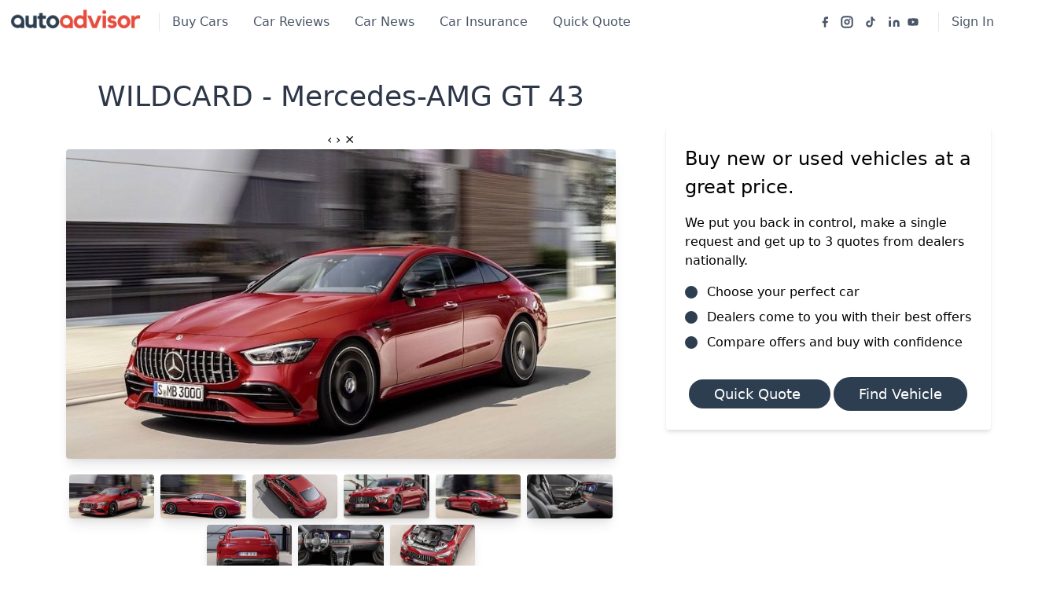

--- FILE ---
content_type: text/html; charset=utf-8
request_url: https://www.autoadvisor.co.za/mercedes-amg/news/wildcard-mercedes-amg-gt-43
body_size: 28741
content:
<!doctype html>
<html data-n-head-ssr>
  <head >
    <title>WILDCARD - Mercedes-AMG GT 43 | Autoadvisor.co.za</title><meta data-n-head="ssr" charset="utf-8"><meta data-n-head="ssr" name="viewport" content="width=device-width, initial-scale=1"><meta data-n-head="ssr" data-hid="facebook-verification" name="facebook-domain-verification" content="ez2ay64trsdns3bf9i9qy1vmkzl1ig"><meta data-n-head="ssr" data-hid="og:description" name="og:description" content="Mercedes-AMG has taken just about everyone by surprise and has unveiled a new â€˜entry-levelâ€™ model of their new AMG GT 4-door Coupe."><meta data-n-head="ssr" data-hid="title" name="title" content="WILDCARD - Mercedes-AMG GT 43"><meta data-n-head="ssr" data-hid="description" name="description" content="Mercedes-AMG has taken just about everyone by surprise and has unveiled a new â€˜entry-levelâ€™ model of their new AMG GT 4-door Coupe."><meta data-n-head="ssr" data-hid="og:image" name="og:image" content="https://autoadvisor-test-bucket.s3.eu-west-1.amazonaws.com/article-images/id_421_article_images_2171903771537260221_4ae7a3c0be.jpg"><link data-n-head="ssr" rel="icon" type="image/x-icon" href="/favicon.jpeg"><script data-n-head="ssr" data-hid="maps-googleapis" src="https://maps.googleapis.com/maps/api/js?key=AIzaSyAL9V1JscilDnKBiRRVfFgP3cCMKlVeVA8&amp;libraries=places" async defer></script><script data-n-head="ssr" data-hid="gtm-script">if(!window._gtm_init){window._gtm_init=1;(function(w,n,d,m,e,p){w[d]=(w[d]==1||n[d]=='yes'||n[d]==1||n[m]==1||(w[e]&&w[e][p]&&w[e][p]()))?1:0})(window,navigator,'doNotTrack','msDoNotTrack','external','msTrackingProtectionEnabled');(function(w,d,s,l,x,y){w[x]={};w._gtm_inject=function(i){if(w.doNotTrack||w[x][i])return;w[x][i]=1;w[l]=w[l]||[];w[l].push({'gtm.start':new Date().getTime(),event:'gtm.js'});var f=d.getElementsByTagName(s)[0],j=d.createElement(s);j.async=true;j.src='https://www.googletagmanager.com/gtm.js?id='+i;f.parentNode.insertBefore(j,f);};w[y]('GTM-PMVLKMZ')})(window,document,'script','dataLayer','_gtm_ids','_gtm_inject')}</script><script data-n-head="ssr" id="google-publisher-tag-lib-script" src="https://www.googletagservices.com/tag/js/gpt.js" async></script><script data-n-head="ssr" id="google-publisher-tag-init-script">var googletag = googletag || {};googletag.cmd = googletag.cmd || [];
    googletag.cmd.push(function(){
      googletag.pubads().enableSingleRequest();
      
      googletag.pubads().collapseEmptyDivs();
      googletag.enableServices();
    });
  </script><link rel="preload" href="/_nuxt/4402190.js" as="script"><link rel="preload" href="/_nuxt/d1d5e72.js" as="script"><link rel="preload" href="/_nuxt/aee2144.js" as="script"><link rel="preload" href="/_nuxt/31e639d.js" as="script"><link rel="preload" href="/_nuxt/b8cef0d.js" as="script"><style data-vue-ssr-id="38dfa7e4:0 7cb44e9c:0 c89634dc:0 20c2c1c7:0 1ff4c59c:0 2584b1b1:0 7e56e4e3:0 6a591478:0 4ce94198:0 207449b8:0 6527cd38:0 6a3d821c:0 31f09d00:0 1f395fdd:0 6a1f2ae0:0 5a3baa49:0">/*! normalize.css v8.0.1 | MIT License | github.com/necolas/normalize.css */html{line-height:1.15;-webkit-text-size-adjust:100%}body{margin:0}main{display:block}h1{font-size:2em;margin:.67em 0}hr{box-sizing:content-box;height:0;overflow:visible}pre{font-family:monospace,monospace;font-size:1em}a{background-color:transparent}abbr[title]{border-bottom:none;text-decoration:underline;-webkit-text-decoration:underline dotted;text-decoration:underline dotted}b,strong{font-weight:bolder}code,kbd,samp{font-family:monospace,monospace;font-size:1em}small{font-size:80%}sub,sup{font-size:75%;line-height:0;position:relative;vertical-align:baseline}sub{bottom:-.25em}sup{top:-.5em}img{border-style:none}button,input,optgroup,select,textarea{font-family:inherit;font-size:100%;line-height:1.15;margin:0}button,input{overflow:visible}button,select{text-transform:none}[type=button],[type=reset],[type=submit],button{-webkit-appearance:button}[type=button]::-moz-focus-inner,[type=reset]::-moz-focus-inner,[type=submit]::-moz-focus-inner,button::-moz-focus-inner{border-style:none;padding:0}[type=button]:-moz-focusring,[type=reset]:-moz-focusring,[type=submit]:-moz-focusring,button:-moz-focusring{outline:1px dotted ButtonText}fieldset{padding:.35em .75em .625em}legend{box-sizing:border-box;color:inherit;display:table;max-width:100%;padding:0;white-space:normal}progress{vertical-align:baseline}textarea{overflow:auto}[type=checkbox],[type=radio]{box-sizing:border-box;padding:0}[type=number]::-webkit-inner-spin-button,[type=number]::-webkit-outer-spin-button{height:auto}[type=search]{-webkit-appearance:textfield;outline-offset:-2px}[type=search]::-webkit-search-decoration{-webkit-appearance:none}::-webkit-file-upload-button{-webkit-appearance:button;font:inherit}details{display:block}summary{display:list-item}[hidden],template{display:none}blockquote,dd,dl,figure,h1,h2,h3,h4,h5,h6,hr,p,pre{margin:0}button{background-color:transparent;background-image:none}button:focus{outline:1px dotted;outline:5px auto -webkit-focus-ring-color}fieldset,ol,ul{margin:0;padding:0}ol,ul{list-style:none}html{font-family:system-ui,-apple-system,Segoe UI,Roboto,Ubuntu,Cantarell,Noto Sans,sans-serif,BlinkMacSystemFont,"Segoe UI","Helvetica Neue",Arial,"Noto Sans","Apple Color Emoji","Segoe UI Emoji","Segoe UI Symbol","Noto Color Emoji";line-height:1.5}*,:after,:before{box-sizing:border-box;border:0 solid #e2e8f0}hr{border-top-width:1px}img{border-style:solid}textarea{resize:vertical}input::-moz-placeholder,textarea::-moz-placeholder{color:#a0aec0}input:-ms-input-placeholder,textarea:-ms-input-placeholder{color:#a0aec0}input::placeholder,textarea::placeholder{color:#a0aec0}[role=button],button{cursor:pointer}table{border-collapse:collapse}h1,h2,h3,h4,h5,h6{font-size:inherit;font-weight:inherit}a{color:inherit;text-decoration:inherit}button,input,optgroup,select,textarea{padding:0;line-height:inherit;color:inherit}code,kbd,pre,samp{font-family:Menlo,Monaco,Consolas,"Liberation Mono","Courier New",monospace}audio,canvas,embed,iframe,img,object,svg,video{display:block;vertical-align:middle}img,video{max-width:100%;height:auto}.container{width:100%}@media (min-width:640px){.container{max-width:640px}}@media (min-width:768px){.container{max-width:768px}}@media (min-width:1024px){.container{max-width:1024px}}@media (min-width:1280px){.container{max-width:1280px}}.appearance-none{-webkit-appearance:none;-moz-appearance:none;appearance:none}.bg-transparent{background-color:transparent}.bg-white{--bg-opacity:1;background-color:#fff;background-color:rgba(255,255,255,var(--bg-opacity))}.bg-gray-100{--bg-opacity:1;background-color:#f7fafc;background-color:rgba(247,250,252,var(--bg-opacity))}.bg-gray-200{--bg-opacity:1;background-color:#edf2f7;background-color:rgba(237,242,247,var(--bg-opacity))}.bg-gray-400{--bg-opacity:1;background-color:#cbd5e0;background-color:rgba(203,213,224,var(--bg-opacity))}.bg-gray-500{--bg-opacity:1;background-color:#a0aec0;background-color:rgba(160,174,192,var(--bg-opacity))}.bg-gray-600{--bg-opacity:1;background-color:#718096;background-color:rgba(113,128,150,var(--bg-opacity))}.bg-gray-800{--bg-opacity:1;background-color:#2d3748;background-color:rgba(45,55,72,var(--bg-opacity))}.bg-red-100{--bg-opacity:1;background-color:#fff5f5;background-color:rgba(255,245,245,var(--bg-opacity))}.bg-red-600{--bg-opacity:1;background-color:#e53e3e;background-color:rgba(229,62,62,var(--bg-opacity))}.bg-green-200{--bg-opacity:1;background-color:#c6f6d5;background-color:rgba(198,246,213,var(--bg-opacity))}.bg-green-600{--bg-opacity:1;background-color:#38a169;background-color:rgba(56,161,105,var(--bg-opacity))}.bg-blue-600{--bg-opacity:1;background-color:#3182ce;background-color:rgba(49,130,206,var(--bg-opacity))}.hover\:bg-gray-100:hover{--bg-opacity:1;background-color:#f7fafc;background-color:rgba(247,250,252,var(--bg-opacity))}.hover\:bg-gray-200:hover{--bg-opacity:1;background-color:#edf2f7;background-color:rgba(237,242,247,var(--bg-opacity))}.hover\:bg-gray-500:hover{--bg-opacity:1;background-color:#a0aec0;background-color:rgba(160,174,192,var(--bg-opacity))}.hover\:bg-gray-800:hover{--bg-opacity:1;background-color:#2d3748;background-color:rgba(45,55,72,var(--bg-opacity))}.hover\:bg-gray-900:hover{--bg-opacity:1;background-color:#1a202c;background-color:rgba(26,32,44,var(--bg-opacity))}.hover\:bg-red-500:hover{--bg-opacity:1;background-color:#f56565;background-color:rgba(245,101,101,var(--bg-opacity))}.hover\:bg-red-600:hover{--bg-opacity:1;background-color:#e53e3e;background-color:rgba(229,62,62,var(--bg-opacity))}.hover\:bg-green-500:hover{--bg-opacity:1;background-color:#48bb78;background-color:rgba(72,187,120,var(--bg-opacity))}.hover\:bg-green-600:hover{--bg-opacity:1;background-color:#38a169;background-color:rgba(56,161,105,var(--bg-opacity))}.hover\:bg-blue-800:hover{--bg-opacity:1;background-color:#2c5282;background-color:rgba(44,82,130,var(--bg-opacity))}.focus\:bg-white:focus{--bg-opacity:1;background-color:#fff;background-color:rgba(255,255,255,var(--bg-opacity))}.bg-gradient-to-t{background-image:linear-gradient(0deg,var(--gradient-color-stops))}.from-gray-800{--gradient-from-color:#2d3748;--gradient-color-stops:var(--gradient-from-color),var(--gradient-to-color,rgba(45,55,72,0))}.to-gray-800{--gradient-to-color:#2d3748}.bg-center{background-position:50%}.bg-cover{background-size:cover}.border-gray-200{--border-opacity:1;border-color:#edf2f7;border-color:rgba(237,242,247,var(--border-opacity))}.border-gray-400{--border-opacity:1;border-color:#cbd5e0;border-color:rgba(203,213,224,var(--border-opacity))}.border-gray-500{--border-opacity:1;border-color:#a0aec0;border-color:rgba(160,174,192,var(--border-opacity))}.border-gray-600{--border-opacity:1;border-color:#718096;border-color:rgba(113,128,150,var(--border-opacity))}.border-green-500{--border-opacity:1;border-color:#48bb78;border-color:rgba(72,187,120,var(--border-opacity))}.focus\:border-red-500:focus{--border-opacity:1;border-color:#f56565;border-color:rgba(245,101,101,var(--border-opacity))}.focus\:border-green-500:focus{--border-opacity:1;border-color:#48bb78;border-color:rgba(72,187,120,var(--border-opacity))}.focus\:border-purple-500:focus{--border-opacity:1;border-color:#9f7aea;border-color:rgba(159,122,234,var(--border-opacity))}.rounded{border-radius:.25rem}.rounded-lg{border-radius:.5rem}.rounded-full{border-radius:9999px}.border-0{border-width:0}.border-2{border-width:2px}.border{border-width:1px}.border-t{border-top-width:1px}.border-r{border-right-width:1px}.border-b{border-bottom-width:1px}.border-l{border-left-width:1px}.cursor-pointer{cursor:pointer}.block{display:block}.inline-block{display:inline-block}.flex{display:flex}.inline-flex{display:inline-flex}.table{display:table}.grid{display:grid}.contents{display:contents}.hidden{display:none}.flex-row{flex-direction:row}.flex-col{flex-direction:column}.flex-wrap{flex-wrap:wrap}.items-start{align-items:flex-start}.items-center{align-items:center}.self-center{align-self:center}.justify-items-center{justify-items:center}.justify-center{justify-content:center}.justify-between{justify-content:space-between}.flex-1{flex:1 1 0%}.flex-grow{flex-grow:1}.flex-shrink-0{flex-shrink:0}.order-first{order:-9999}.float-right{float:right}.font-thin{font-weight:200}.font-light{font-weight:300}.font-normal{font-weight:400}.font-medium{font-weight:500}.font-semibold{font-weight:600}.font-bold{font-weight:700}.h-2{height:.5rem}.h-3{height:.75rem}.h-4{height:1rem}.h-5{height:1.25rem}.h-6{height:1.5rem}.h-8{height:2rem}.h-12{height:3rem}.h-20{height:5rem}.h-24{height:6rem}.h-40{height:10rem}.h-48{height:12rem}.h-full{height:100%}.text-xs{font-size:.75rem}.text-sm{font-size:.875rem}.text-base{font-size:1rem}.text-lg{font-size:1.125rem}.text-xl{font-size:1.25rem}.text-2xl{font-size:1.5rem}.text-3xl{font-size:1.875rem}.text-4xl{font-size:2.25rem}.leading-8{line-height:2rem}.leading-none{line-height:1}.leading-tight{line-height:1.25}.leading-relaxed{line-height:1.625}.list-none{list-style-type:none}.list-disc{list-style-type:disc}.m-1{margin:.25rem}.m-2{margin:.5rem}.-m-2{margin:-.5rem}.-m-4{margin:-1rem}.my-1{margin-top:.25rem;margin-bottom:.25rem}.mx-1{margin-left:.25rem;margin-right:.25rem}.my-2{margin-top:.5rem;margin-bottom:.5rem}.mx-2{margin-left:.5rem;margin-right:.5rem}.my-4{margin-top:1rem;margin-bottom:1rem}.mx-4{margin-left:1rem;margin-right:1rem}.my-6{margin-top:1.5rem;margin-bottom:1.5rem}.my-8{margin-top:2rem;margin-bottom:2rem}.my-16{margin-top:4rem;margin-bottom:4rem}.my-auto{margin-top:auto;margin-bottom:auto}.mx-auto{margin-left:auto;margin-right:auto}.-mx-4{margin-left:-1rem;margin-right:-1rem}.mr-0{margin-right:0}.mb-0{margin-bottom:0}.mr-1{margin-right:.25rem}.mb-1{margin-bottom:.25rem}.ml-1{margin-left:.25rem}.mt-2{margin-top:.5rem}.mr-2{margin-right:.5rem}.mb-2{margin-bottom:.5rem}.ml-2{margin-left:.5rem}.mt-3{margin-top:.75rem}.mr-3{margin-right:.75rem}.mb-3{margin-bottom:.75rem}.ml-3{margin-left:.75rem}.mt-4{margin-top:1rem}.mr-4{margin-right:1rem}.mb-4{margin-bottom:1rem}.ml-4{margin-left:1rem}.mr-5{margin-right:1.25rem}.mb-5{margin-bottom:1.25rem}.mt-6{margin-top:1.5rem}.mr-6{margin-right:1.5rem}.mb-6{margin-bottom:1.5rem}.ml-6{margin-left:1.5rem}.mt-8{margin-top:2rem}.mb-8{margin-bottom:2rem}.mt-10{margin-top:2.5rem}.mb-10{margin-bottom:2.5rem}.mb-12{margin-bottom:3rem}.mt-16{margin-top:4rem}.mb-16{margin-bottom:4rem}.mb-20{margin-bottom:5rem}.mb-24{margin-bottom:6rem}.mt-auto{margin-top:auto}.ml-auto{margin-left:auto}.-mt-1{margin-top:-.25rem}.-mr-2{margin-right:-.5rem}.-mt-4{margin-top:-1rem}.-mb-10{margin-bottom:-2.5rem}.-mb-px{margin-bottom:-1px}.max-w-sm{max-width:24rem}.min-h-screen{min-height:100vh}.object-cover{-o-object-fit:cover;object-fit:cover}.object-center{-o-object-position:center;object-position:center}.opacity-50{opacity:.5}.focus\:outline-none:focus{outline:2px solid transparent;outline-offset:2px}.overflow-hidden{overflow:hidden}.p-2{padding:.5rem}.p-3{padding:.75rem}.p-4{padding:1rem}.p-6{padding:1.5rem}.p-8{padding:2rem}.py-1{padding-top:.25rem;padding-bottom:.25rem}.px-1{padding-left:.25rem;padding-right:.25rem}.py-2{padding-top:.5rem;padding-bottom:.5rem}.px-2{padding-left:.5rem;padding-right:.5rem}.px-3{padding-left:.75rem;padding-right:.75rem}.py-4{padding-top:1rem;padding-bottom:1rem}.px-4{padding-left:1rem;padding-right:1rem}.px-5{padding-left:1.25rem;padding-right:1.25rem}.py-6{padding-top:1.5rem;padding-bottom:1.5rem}.px-6{padding-left:1.5rem;padding-right:1.5rem}.py-8{padding-top:2rem;padding-bottom:2rem}.px-8{padding-left:2rem;padding-right:2rem}.py-10{padding-top:2.5rem;padding-bottom:2.5rem}.py-16{padding-top:4rem;padding-bottom:4rem}.py-24{padding-top:6rem;padding-bottom:6rem}.pt-0{padding-top:0}.pr-0{padding-right:0}.pb-0{padding-bottom:0}.pr-1{padding-right:.25rem}.pb-1{padding-bottom:.25rem}.pt-2{padding-top:.5rem}.pb-2{padding-bottom:.5rem}.pt-3{padding-top:.75rem}.pr-3{padding-right:.75rem}.pt-4{padding-top:1rem}.pr-4{padding-right:1rem}.pb-4{padding-bottom:1rem}.pt-6{padding-top:1.5rem}.pb-6{padding-bottom:1.5rem}.pl-6{padding-left:1.5rem}.pt-8{padding-top:2rem}.pl-8{padding-left:2rem}.pt-10{padding-top:2.5rem}.pb-10{padding-bottom:2.5rem}.pl-12{padding-left:3rem}.pt-16{padding-top:4rem}.pb-16{padding-bottom:4rem}.pb-20{padding-bottom:5rem}.pb-24{padding-bottom:6rem}.pointer-events-none{pointer-events:none}.static{position:static}.fixed{position:fixed}.absolute{position:absolute}.relative{position:relative}.sticky{position:-webkit-sticky;position:sticky}.top-0{top:0}.right-0{right:0}.bottom-0{bottom:0}.left-0{left:0}.resize-none{resize:none}.shadow{box-shadow:0 1px 3px 0 rgba(0,0,0,.1),0 1px 2px 0 rgba(0,0,0,.06)}.shadow-md{box-shadow:0 4px 6px -1px rgba(0,0,0,.1),0 2px 4px -1px rgba(0,0,0,.06)}.shadow-lg{box-shadow:0 10px 15px -3px rgba(0,0,0,.1),0 4px 6px -2px rgba(0,0,0,.05)}.shadow-xl{box-shadow:0 20px 25px -5px rgba(0,0,0,.1),0 10px 10px -5px rgba(0,0,0,.04)}.fill-current{fill:currentColor}.text-left{text-align:left}.text-center{text-align:center}.text-white{--text-opacity:1;color:#fff;color:rgba(255,255,255,var(--text-opacity))}.text-gray-100{--text-opacity:1;color:#f7fafc;color:rgba(247,250,252,var(--text-opacity))}.text-gray-200{--text-opacity:1;color:#edf2f7;color:rgba(237,242,247,var(--text-opacity))}.text-gray-300{--text-opacity:1;color:#e2e8f0;color:rgba(226,232,240,var(--text-opacity))}.text-gray-400{--text-opacity:1;color:#cbd5e0;color:rgba(203,213,224,var(--text-opacity))}.text-gray-500{--text-opacity:1;color:#a0aec0;color:rgba(160,174,192,var(--text-opacity))}.text-gray-600{--text-opacity:1;color:#718096;color:rgba(113,128,150,var(--text-opacity))}.text-gray-700{--text-opacity:1;color:#4a5568;color:rgba(74,85,104,var(--text-opacity))}.text-gray-800{--text-opacity:1;color:#2d3748;color:rgba(45,55,72,var(--text-opacity))}.text-gray-900{--text-opacity:1;color:#1a202c;color:rgba(26,32,44,var(--text-opacity))}.text-red-500{--text-opacity:1;color:#f56565;color:rgba(245,101,101,var(--text-opacity))}.text-red-600{--text-opacity:1;color:#e53e3e;color:rgba(229,62,62,var(--text-opacity))}.text-green-500{--text-opacity:1;color:#48bb78;color:rgba(72,187,120,var(--text-opacity))}.text-blue-400{--text-opacity:1;color:#63b3ed;color:rgba(99,179,237,var(--text-opacity))}.text-blue-500{--text-opacity:1;color:#4299e1;color:rgba(66,153,225,var(--text-opacity))}.text-blue-600{--text-opacity:1;color:#3182ce;color:rgba(49,130,206,var(--text-opacity))}.hover\:text-white:hover{--text-opacity:1;color:#fff;color:rgba(255,255,255,var(--text-opacity))}.hover\:text-gray-700:hover{--text-opacity:1;color:#4a5568;color:rgba(74,85,104,var(--text-opacity))}.italic{font-style:italic}.tracking-tight{letter-spacing:-.025em}.tracking-normal{letter-spacing:0}.tracking-wide{letter-spacing:.025em}.tracking-widest{letter-spacing:.1em}.w-3{width:.75rem}.w-4{width:1rem}.w-5{width:1.25rem}.w-6{width:1.5rem}.w-12{width:3rem}.w-16{width:4rem}.w-20{width:5rem}.w-24{width:6rem}.w-32{width:8rem}.w-40{width:10rem}.w-64{width:16rem}.w-1\/2{width:50%}.w-1\/6{width:16.666667%}.w-5\/6{width:83.333333%}.w-full{width:100%}.z-10{z-index:10}.gap-2{grid-gap:.5rem;gap:.5rem}.gap-4{grid-gap:1rem;gap:1rem}.gap-6{grid-gap:1.5rem;gap:1.5rem}.grid-cols-1{grid-template-columns:repeat(1,minmax(0,1fr))}.grid-cols-2{grid-template-columns:repeat(2,minmax(0,1fr))}.transition{transition-property:background-color,border-color,color,fill,stroke,opacity,box-shadow,transform}.transition-colors{transition-property:background-color,border-color,color,fill,stroke}.ease-linear{transition-timing-function:linear}.duration-300{transition-duration:.3s}@-webkit-keyframes spin{to{transform:rotate(1turn)}}@keyframes spin{to{transform:rotate(1turn)}}@-webkit-keyframes ping{75%,to{transform:scale(2);opacity:0}}@keyframes ping{75%,to{transform:scale(2);opacity:0}}@-webkit-keyframes pulse{50%{opacity:.5}}@keyframes pulse{50%{opacity:.5}}@-webkit-keyframes bounce{0%,to{transform:translateY(-25%);-webkit-animation-timing-function:cubic-bezier(.8,0,1,1);animation-timing-function:cubic-bezier(.8,0,1,1)}50%{transform:none;-webkit-animation-timing-function:cubic-bezier(0,0,.2,1);animation-timing-function:cubic-bezier(0,0,.2,1)}}@keyframes bounce{0%,to{transform:translateY(-25%);-webkit-animation-timing-function:cubic-bezier(.8,0,1,1);animation-timing-function:cubic-bezier(.8,0,1,1)}50%{transform:none;-webkit-animation-timing-function:cubic-bezier(0,0,.2,1);animation-timing-function:cubic-bezier(0,0,.2,1)}}@media (min-width:640px){.sm\:container{width:100%}}@media (min-width:640px) and (min-width:640px){.sm\:container{max-width:640px}}@media (min-width:640px) and (min-width:768px){.sm\:container{max-width:768px}}@media (min-width:640px) and (min-width:1024px){.sm\:container{max-width:1024px}}@media (min-width:640px) and (min-width:1280px){.sm\:container{max-width:1280px}}@media (min-width:640px){.sm\:flex-row{flex-direction:row}.sm\:items-center{align-items:center}.sm\:justify-start{justify-content:flex-start}.sm\:text-sm{font-size:.875rem}.sm\:text-xl{font-size:1.25rem}.sm\:text-3xl{font-size:1.875rem}.sm\:text-4xl{font-size:2.25rem}.sm\:text-6xl{font-size:4rem}.sm\:-m-4{margin:-1rem}.sm\:mt-0{margin-top:0}.sm\:mb-0{margin-bottom:0}.sm\:mr-4{margin-right:1rem}.sm\:ml-6{margin-left:1.5rem}.sm\:ml-auto{margin-left:auto}.sm\:px-0{padding-left:0;padding-right:0}.sm\:pl-6{padding-left:1.5rem}.sm\:pr-16{padding-right:4rem}.sm\:text-left{text-align:left}.sm\:w-auto{width:auto}.sm\:w-1\/2{width:50%}.sm\:grid-cols-2{grid-template-columns:repeat(2,minmax(0,1fr))}}@media (min-width:768px){.md\:container{width:100%}}@media (min-width:768px) and (min-width:640px){.md\:container{max-width:640px}}@media (min-width:768px) and (min-width:768px){.md\:container{max-width:768px}}@media (min-width:768px) and (min-width:1024px){.md\:container{max-width:1024px}}@media (min-width:768px) and (min-width:1280px){.md\:container{max-width:1280px}}@media (min-width:768px){.md\:border-gray-400{--border-opacity:1;border-color:#cbd5e0;border-color:rgba(203,213,224,var(--border-opacity))}.md\:border-r{border-right-width:1px}.md\:border-l{border-left-width:1px}.md\:block{display:block}.md\:flex{display:flex}.md\:inline-flex{display:inline-flex}.md\:hidden{display:none}.md\:flex-row{flex-direction:row}.md\:flex-no-wrap{flex-wrap:nowrap}.md\:justify-start{justify-content:flex-start}.md\:justify-end{justify-content:flex-end}.md\:text-sm{font-size:.875rem}.md\:text-2xl{font-size:1.5rem}.md\:text-4xl{font-size:2.25rem}.md\:mt-0{margin-top:0}.md\:mb-0{margin-bottom:0}.md\:ml-0{margin-left:0}.md\:mb-4{margin-bottom:1rem}.md\:ml-4{margin-left:1rem}.md\:mr-8{margin-right:2rem}.md\:ml-8{margin-left:2rem}.md\:mb-10{margin-bottom:2.5rem}.md\:mr-auto{margin-right:auto}.md\:-mr-4{margin-right:-1rem}.md\:p-16{padding:4rem}.md\:py-1{padding-top:.25rem;padding-bottom:.25rem}.md\:px-16{padding-left:4rem;padding-right:4rem}.md\:px-40{padding-left:10rem;padding-right:10rem}.md\:pt-0{padding-top:0}.md\:pl-4{padding-left:1rem}.md\:pb-10{padding-bottom:2.5rem}.md\:absolute{position:absolute}.md\:text-left{text-align:left}.md\:text-right{text-align:right}.md\:w-48{width:12rem}.md\:w-1\/2{width:50%}.md\:w-1\/3{width:33.333333%}.md\:w-2\/3{width:66.666667%}.md\:w-3\/4{width:75%}.md\:w-full{width:100%}.md\:grid-cols-2{grid-template-columns:repeat(2,minmax(0,1fr))}.md\:grid-cols-3{grid-template-columns:repeat(3,minmax(0,1fr))}.md\:grid-cols-4{grid-template-columns:repeat(4,minmax(0,1fr))}}@media (min-width:1024px){.lg\:container{width:100%}}@media (min-width:1024px) and (min-width:640px){.lg\:container{max-width:640px}}@media (min-width:1024px) and (min-width:768px){.lg\:container{max-width:768px}}@media (min-width:1024px) and (min-width:1024px){.lg\:container{max-width:1024px}}@media (min-width:1024px) and (min-width:1280px){.lg\:container{max-width:1280px}}@media (min-width:1024px){.lg\:flex-wrap{flex-wrap:wrap}.lg\:text-lg{font-size:1.125rem}.lg\:mr-0{margin-right:0}.lg\:mb-0{margin-bottom:0}.lg\:mt-2{margin-top:.5rem}.lg\:ml-auto{margin-left:auto}.lg\:max-w-lg{max-width:32rem}.lg\:px-6{padding-left:1.5rem;padding-right:1.5rem}.lg\:pt-2{padding-top:.5rem}.lg\:pt-3{padding-top:.75rem}.lg\:w-64{width:16rem}.lg\:w-1\/2{width:50%}.lg\:w-1\/3{width:33.333333%}.lg\:w-2\/3{width:66.666667%}.lg\:w-1\/4{width:25%}.lg\:w-3\/5{width:60%}.lg\:w-full{width:100%}.lg\:grid-cols-4{grid-template-columns:repeat(4,minmax(0,1fr))}.lg\:grid-cols-5{grid-template-columns:repeat(5,minmax(0,1fr))}}@media (min-width:1280px){.xl\:container{width:100%}}@media (min-width:1280px) and (min-width:640px){.xl\:container{max-width:640px}}@media (min-width:1280px) and (min-width:768px){.xl\:container{max-width:768px}}@media (min-width:1280px) and (min-width:1024px){.xl\:container{max-width:1024px}}@media (min-width:1280px) and (min-width:1280px){.xl\:container{max-width:1280px}}@media (min-width:1280px){.xl\:flex-no-wrap{flex-wrap:nowrap}.xl\:mt-0{margin-top:0}.xl\:mr-4{margin-right:1rem}}
/*!
 * Hamburgers
 * @description Tasty CSS-animated hamburgers
 * @author Jonathan Suh @jonsuh
 * @site https://jonsuh.com/hamburgers
 * @link https://github.com/jonsuh/hamburgers
 */.hamburger{padding:5px;display:inline-block;cursor:pointer;transition-property:opacity,filter;transition-duration:.15s;transition-timing-function:linear;font:inherit;color:inherit;text-transform:none;background-color:transparent;border:0;margin:0;overflow:visible}.hamburger.is-active:hover,.hamburger:hover{opacity:.7}.hamburger.is-active .hamburger-inner,.hamburger.is-active .hamburger-inner:after,.hamburger.is-active .hamburger-inner:before{background-color:#575252}.hamburger-box{width:20px;height:8px;display:inline-block;position:relative}.hamburger-inner{display:block;top:50%;margin-top:-2px}.hamburger-inner,.hamburger-inner:after,.hamburger-inner:before{width:30px;height:2px;background-color:#7d7c7c;border-radius:4px;position:absolute;transition-property:transform;transition-duration:.15s;transition-timing-function:ease}.hamburger-inner:after,.hamburger-inner:before{content:"";display:block}.hamburger-inner:before{top:-6px}.hamburger-inner:after{bottom:-6px}.hamburger:focus{outline:none}.hamburger--3dx .hamburger-box{perspective:80px}.hamburger--3dx .hamburger-inner{transition:transform .15s cubic-bezier(.645,.045,.355,1),background-color 0s cubic-bezier(.645,.045,.355,1) .1s}.hamburger--3dx .hamburger-inner:after,.hamburger--3dx .hamburger-inner:before{transition:transform 0s cubic-bezier(.645,.045,.355,1) .1s}.hamburger--3dx.is-active .hamburger-inner{background-color:transparent!important;transform:rotateY(180deg)}.hamburger--3dx.is-active .hamburger-inner:before{transform:translate3d(0,10px,0) rotate(45deg)}.hamburger--3dx.is-active .hamburger-inner:after{transform:translate3d(0,-10px,0) rotate(-45deg)}.hamburger--3dx-r .hamburger-box{perspective:80px}.hamburger--3dx-r .hamburger-inner{transition:transform .15s cubic-bezier(.645,.045,.355,1),background-color 0s cubic-bezier(.645,.045,.355,1) .1s}.hamburger--3dx-r .hamburger-inner:after,.hamburger--3dx-r .hamburger-inner:before{transition:transform 0s cubic-bezier(.645,.045,.355,1) .1s}.hamburger--3dx-r.is-active .hamburger-inner{background-color:transparent!important;transform:rotateY(-180deg)}.hamburger--3dx-r.is-active .hamburger-inner:before{transform:translate3d(0,10px,0) rotate(45deg)}.hamburger--3dx-r.is-active .hamburger-inner:after{transform:translate3d(0,-10px,0) rotate(-45deg)}.hamburger--3dy .hamburger-box{perspective:80px}.hamburger--3dy .hamburger-inner{transition:transform .15s cubic-bezier(.645,.045,.355,1),background-color 0s cubic-bezier(.645,.045,.355,1) .1s}.hamburger--3dy .hamburger-inner:after,.hamburger--3dy .hamburger-inner:before{transition:transform 0s cubic-bezier(.645,.045,.355,1) .1s}.hamburger--3dy.is-active .hamburger-inner{background-color:transparent!important;transform:rotateX(-180deg)}.hamburger--3dy.is-active .hamburger-inner:before{transform:translate3d(0,10px,0) rotate(45deg)}.hamburger--3dy.is-active .hamburger-inner:after{transform:translate3d(0,-10px,0) rotate(-45deg)}.hamburger--3dy-r .hamburger-box{perspective:80px}.hamburger--3dy-r .hamburger-inner{transition:transform .15s cubic-bezier(.645,.045,.355,1),background-color 0s cubic-bezier(.645,.045,.355,1) .1s}.hamburger--3dy-r .hamburger-inner:after,.hamburger--3dy-r .hamburger-inner:before{transition:transform 0s cubic-bezier(.645,.045,.355,1) .1s}.hamburger--3dy-r.is-active .hamburger-inner{background-color:transparent!important;transform:rotateX(180deg)}.hamburger--3dy-r.is-active .hamburger-inner:before{transform:translate3d(0,10px,0) rotate(45deg)}.hamburger--3dy-r.is-active .hamburger-inner:after{transform:translate3d(0,-10px,0) rotate(-45deg)}.hamburger--3dxy .hamburger-box{perspective:80px}.hamburger--3dxy .hamburger-inner{transition:transform .15s cubic-bezier(.645,.045,.355,1),background-color 0s cubic-bezier(.645,.045,.355,1) .1s}.hamburger--3dxy .hamburger-inner:after,.hamburger--3dxy .hamburger-inner:before{transition:transform 0s cubic-bezier(.645,.045,.355,1) .1s}.hamburger--3dxy.is-active .hamburger-inner{background-color:transparent!important;transform:rotateX(180deg) rotateY(180deg)}.hamburger--3dxy.is-active .hamburger-inner:before{transform:translate3d(0,10px,0) rotate(45deg)}.hamburger--3dxy.is-active .hamburger-inner:after{transform:translate3d(0,-10px,0) rotate(-45deg)}.hamburger--3dxy-r .hamburger-box{perspective:80px}.hamburger--3dxy-r .hamburger-inner{transition:transform .15s cubic-bezier(.645,.045,.355,1),background-color 0s cubic-bezier(.645,.045,.355,1) .1s}.hamburger--3dxy-r .hamburger-inner:after,.hamburger--3dxy-r .hamburger-inner:before{transition:transform 0s cubic-bezier(.645,.045,.355,1) .1s}.hamburger--3dxy-r.is-active .hamburger-inner{background-color:transparent!important;transform:rotateX(180deg) rotateY(180deg) rotate(-180deg)}.hamburger--3dxy-r.is-active .hamburger-inner:before{transform:translate3d(0,10px,0) rotate(45deg)}.hamburger--3dxy-r.is-active .hamburger-inner:after{transform:translate3d(0,-10px,0) rotate(-45deg)}.hamburger--arrow.is-active .hamburger-inner:before{transform:translate3d(-8px,0,0) rotate(-45deg) scaleX(.7)}.hamburger--arrow.is-active .hamburger-inner:after{transform:translate3d(-8px,0,0) rotate(45deg) scaleX(.7)}.hamburger--arrow-r.is-active .hamburger-inner:before{transform:translate3d(8px,0,0) rotate(45deg) scaleX(.7)}.hamburger--arrow-r.is-active .hamburger-inner:after{transform:translate3d(8px,0,0) rotate(-45deg) scaleX(.7)}.hamburger--arrowalt .hamburger-inner:before{transition:top .1s ease .1s,transform .1s cubic-bezier(.165,.84,.44,1)}.hamburger--arrowalt .hamburger-inner:after{transition:bottom .1s ease .1s,transform .1s cubic-bezier(.165,.84,.44,1)}.hamburger--arrowalt.is-active .hamburger-inner:before{top:0;transform:translate3d(-8px,-10px,0) rotate(-45deg) scaleX(.7);transition:top .1s ease,transform .1s cubic-bezier(.895,.03,.685,.22) .1s}.hamburger--arrowalt.is-active .hamburger-inner:after{bottom:0;transform:translate3d(-8px,10px,0) rotate(45deg) scaleX(.7);transition:bottom .1s ease,transform .1s cubic-bezier(.895,.03,.685,.22) .1s}.hamburger--arrowalt-r .hamburger-inner:before{transition:top .1s ease .1s,transform .1s cubic-bezier(.165,.84,.44,1)}.hamburger--arrowalt-r .hamburger-inner:after{transition:bottom .1s ease .1s,transform .1s cubic-bezier(.165,.84,.44,1)}.hamburger--arrowalt-r.is-active .hamburger-inner:before{top:0;transform:translate3d(8px,-10px,0) rotate(45deg) scaleX(.7);transition:top .1s ease,transform .1s cubic-bezier(.895,.03,.685,.22) .1s}.hamburger--arrowalt-r.is-active .hamburger-inner:after{bottom:0;transform:translate3d(8px,10px,0) rotate(-45deg) scaleX(.7);transition:bottom .1s ease,transform .1s cubic-bezier(.895,.03,.685,.22) .1s}.hamburger--arrowturn.is-active .hamburger-inner{transform:rotate(-180deg)}.hamburger--arrowturn.is-active .hamburger-inner:before{transform:translate3d(8px,0,0) rotate(45deg) scaleX(.7)}.hamburger--arrowturn.is-active .hamburger-inner:after{transform:translate3d(8px,0,0) rotate(-45deg) scaleX(.7)}.hamburger--arrowturn-r.is-active .hamburger-inner{transform:rotate(-180deg)}.hamburger--arrowturn-r.is-active .hamburger-inner:before{transform:translate3d(-8px,0,0) rotate(-45deg) scaleX(.7)}.hamburger--arrowturn-r.is-active .hamburger-inner:after{transform:translate3d(-8px,0,0) rotate(45deg) scaleX(.7)}.hamburger--boring .hamburger-inner,.hamburger--boring .hamburger-inner:after,.hamburger--boring .hamburger-inner:before{transition-property:none}.hamburger--boring.is-active .hamburger-inner{transform:rotate(45deg)}.hamburger--boring.is-active .hamburger-inner:before{top:0;opacity:0}.hamburger--boring.is-active .hamburger-inner:after{bottom:0;transform:rotate(-90deg)}.hamburger--collapse .hamburger-inner{top:auto;bottom:0;transition-duration:.13s;transition-delay:.13s;transition-timing-function:cubic-bezier(.55,.055,.675,.19)}.hamburger--collapse .hamburger-inner:after{top:6px;transition:top .2s cubic-bezier(.33333,.66667,.66667,1) .2s,opacity .1s linear}.hamburger--collapse .hamburger-inner:before{transition:top .12s cubic-bezier(.33333,.66667,.66667,1) .2s,transform .13s cubic-bezier(.55,.055,.675,.19)}.hamburger--collapse.is-active .hamburger-inner{transform:translate3d(0,-10px,0) rotate(-45deg);transition-delay:.22s;transition-timing-function:cubic-bezier(.215,.61,.355,1)}.hamburger--collapse.is-active .hamburger-inner:after{top:0;opacity:0;transition:top .2s cubic-bezier(.33333,0,.66667,.33333),opacity .1s linear .22s}.hamburger--collapse.is-active .hamburger-inner:before{top:0;transform:rotate(-90deg);transition:top .1s cubic-bezier(.33333,0,.66667,.33333) .16s,transform .13s cubic-bezier(.215,.61,.355,1) .25s}.hamburger--collapse-r .hamburger-inner{top:auto;bottom:0;transition-duration:.13s;transition-delay:.13s;transition-timing-function:cubic-bezier(.55,.055,.675,.19)}.hamburger--collapse-r .hamburger-inner:after{top:-20px;transition:top .2s cubic-bezier(.33333,.66667,.66667,1) .2s,opacity .1s linear}.hamburger--collapse-r .hamburger-inner:before{transition:top .12s cubic-bezier(.33333,.66667,.66667,1) .2s,transform .13s cubic-bezier(.55,.055,.675,.19)}.hamburger--collapse-r.is-active .hamburger-inner{transform:translate3d(0,-10px,0) rotate(45deg);transition-delay:.22s;transition-timing-function:cubic-bezier(.215,.61,.355,1)}.hamburger--collapse-r.is-active .hamburger-inner:after{top:0;opacity:0;transition:top .2s cubic-bezier(.33333,0,.66667,.33333),opacity .1s linear .22s}.hamburger--collapse-r.is-active .hamburger-inner:before{top:0;transform:rotate(90deg);transition:top .1s cubic-bezier(.33333,0,.66667,.33333) .16s,transform .13s cubic-bezier(.215,.61,.355,1) .25s}.hamburger--elastic .hamburger-inner{top:2px;transition-duration:.275s;transition-timing-function:cubic-bezier(.68,-.55,.265,1.55)}.hamburger--elastic .hamburger-inner:before{top:10px;transition:opacity .125s ease .275s}.hamburger--elastic .hamburger-inner:after{top:20px;transition:transform .275s cubic-bezier(.68,-.55,.265,1.55)}.hamburger--elastic.is-active .hamburger-inner{transform:translate3d(0,10px,0) rotate(135deg);transition-delay:75ms}.hamburger--elastic.is-active .hamburger-inner:before{transition-delay:0s;opacity:0}.hamburger--elastic.is-active .hamburger-inner:after{transform:translate3d(0,-20px,0) rotate(-270deg);transition-delay:75ms}.hamburger--elastic-r .hamburger-inner{top:2px;transition-duration:.275s;transition-timing-function:cubic-bezier(.68,-.55,.265,1.55)}.hamburger--elastic-r .hamburger-inner:before{top:10px;transition:opacity .125s ease .275s}.hamburger--elastic-r .hamburger-inner:after{top:20px;transition:transform .275s cubic-bezier(.68,-.55,.265,1.55)}.hamburger--elastic-r.is-active .hamburger-inner{transform:translate3d(0,10px,0) rotate(-135deg);transition-delay:75ms}.hamburger--elastic-r.is-active .hamburger-inner:before{transition-delay:0s;opacity:0}.hamburger--elastic-r.is-active .hamburger-inner:after{transform:translate3d(0,-20px,0) rotate(270deg);transition-delay:75ms}.hamburger--emphatic{overflow:hidden}.hamburger--emphatic .hamburger-inner{transition:background-color .125s ease-in .175s}.hamburger--emphatic .hamburger-inner:before{left:0;transition:transform .125s cubic-bezier(.6,.04,.98,.335),top .05s linear .125s,left .125s ease-in .175s}.hamburger--emphatic .hamburger-inner:after{top:10px;right:0;transition:transform .125s cubic-bezier(.6,.04,.98,.335),top .05s linear .125s,right .125s ease-in .175s}.hamburger--emphatic.is-active .hamburger-inner{transition-delay:0s;transition-timing-function:ease-out;background-color:transparent!important}.hamburger--emphatic.is-active .hamburger-inner:before{left:-80px;top:-80px;transform:translate3d(80px,80px,0) rotate(45deg);transition:left .125s ease-out,top .05s linear .125s,transform .125s cubic-bezier(.075,.82,.165,1) .175s}.hamburger--emphatic.is-active .hamburger-inner:after{right:-80px;top:-80px;transform:translate3d(-80px,80px,0) rotate(-45deg);transition:right .125s ease-out,top .05s linear .125s,transform .125s cubic-bezier(.075,.82,.165,1) .175s}.hamburger--emphatic-r{overflow:hidden}.hamburger--emphatic-r .hamburger-inner{transition:background-color .125s ease-in .175s}.hamburger--emphatic-r .hamburger-inner:before{left:0;transition:transform .125s cubic-bezier(.6,.04,.98,.335),top .05s linear .125s,left .125s ease-in .175s}.hamburger--emphatic-r .hamburger-inner:after{top:10px;right:0;transition:transform .125s cubic-bezier(.6,.04,.98,.335),top .05s linear .125s,right .125s ease-in .175s}.hamburger--emphatic-r.is-active .hamburger-inner{transition-delay:0s;transition-timing-function:ease-out;background-color:transparent!important}.hamburger--emphatic-r.is-active .hamburger-inner:before{left:-80px;top:80px;transform:translate3d(80px,-80px,0) rotate(-45deg);transition:left .125s ease-out,top .05s linear .125s,transform .125s cubic-bezier(.075,.82,.165,1) .175s}.hamburger--emphatic-r.is-active .hamburger-inner:after{right:-80px;top:80px;transform:translate3d(-80px,-80px,0) rotate(45deg);transition:right .125s ease-out,top .05s linear .125s,transform .125s cubic-bezier(.075,.82,.165,1) .175s}.hamburger--minus .hamburger-inner:after,.hamburger--minus .hamburger-inner:before{transition:bottom .08s ease-out 0s,top .08s ease-out 0s,opacity 0s linear}.hamburger--minus.is-active .hamburger-inner:after,.hamburger--minus.is-active .hamburger-inner:before{opacity:0;transition:bottom .08s ease-out,top .08s ease-out,opacity 0s linear .08s}.hamburger--minus.is-active .hamburger-inner:before{top:0}.hamburger--minus.is-active .hamburger-inner:after{bottom:0}.hamburger--slider .hamburger-inner{top:2px}.hamburger--slider .hamburger-inner:before{top:10px;transition-property:transform,opacity;transition-timing-function:ease;transition-duration:.15s}.hamburger--slider .hamburger-inner:after{top:20px}.hamburger--slider.is-active .hamburger-inner{transform:translate3d(0,10px,0) rotate(45deg)}.hamburger--slider.is-active .hamburger-inner:before{transform:rotate(-45deg) translate3d(-5.71429px,-6px,0);opacity:0}.hamburger--slider.is-active .hamburger-inner:after{transform:translate3d(0,-20px,0) rotate(-90deg)}.hamburger--slider-r .hamburger-inner{top:2px}.hamburger--slider-r .hamburger-inner:before{top:10px;transition-property:transform,opacity;transition-timing-function:ease;transition-duration:.15s}.hamburger--slider-r .hamburger-inner:after{top:20px}.hamburger--slider-r.is-active .hamburger-inner{transform:translate3d(0,10px,0) rotate(-45deg)}.hamburger--slider-r.is-active .hamburger-inner:before{transform:rotate(45deg) translate3d(5.71429px,-6px,0);opacity:0}.hamburger--slider-r.is-active .hamburger-inner:after{transform:translate3d(0,-20px,0) rotate(90deg)}.hamburger--spin .hamburger-inner{transition-duration:.22s;transition-timing-function:cubic-bezier(.55,.055,.675,.19)}.hamburger--spin .hamburger-inner:before{transition:top .1s ease-in .25s,opacity .1s ease-in}.hamburger--spin .hamburger-inner:after{transition:bottom .1s ease-in .25s,transform .22s cubic-bezier(.55,.055,.675,.19)}.hamburger--spin.is-active .hamburger-inner{transform:rotate(225deg);transition-delay:.12s;transition-timing-function:cubic-bezier(.215,.61,.355,1)}.hamburger--spin.is-active .hamburger-inner:before{top:0;opacity:0;transition:top .1s ease-out,opacity .1s ease-out .12s}.hamburger--spin.is-active .hamburger-inner:after{bottom:0;transform:rotate(-90deg);transition:bottom .1s ease-out,transform .22s cubic-bezier(.215,.61,.355,1) .12s}.hamburger--spin-r .hamburger-inner{transition-duration:.22s;transition-timing-function:cubic-bezier(.55,.055,.675,.19)}.hamburger--spin-r .hamburger-inner:before{transition:top .1s ease-in .25s,opacity .1s ease-in}.hamburger--spin-r .hamburger-inner:after{transition:bottom .1s ease-in .25s,transform .22s cubic-bezier(.55,.055,.675,.19)}.hamburger--spin-r.is-active .hamburger-inner{transform:rotate(-225deg);transition-delay:.12s;transition-timing-function:cubic-bezier(.215,.61,.355,1)}.hamburger--spin-r.is-active .hamburger-inner:before{top:0;opacity:0;transition:top .1s ease-out,opacity .1s ease-out .12s}.hamburger--spin-r.is-active .hamburger-inner:after{bottom:0;transform:rotate(90deg);transition:bottom .1s ease-out,transform .22s cubic-bezier(.215,.61,.355,1) .12s}.hamburger--spring .hamburger-inner{top:2px;transition:background-color 0s linear .13s}.hamburger--spring .hamburger-inner:before{top:10px;transition:top .1s cubic-bezier(.33333,.66667,.66667,1) .2s,transform .13s cubic-bezier(.55,.055,.675,.19)}.hamburger--spring .hamburger-inner:after{top:20px;transition:top .2s cubic-bezier(.33333,.66667,.66667,1) .2s,transform .13s cubic-bezier(.55,.055,.675,.19)}.hamburger--spring.is-active .hamburger-inner{transition-delay:.22s;background-color:transparent!important}.hamburger--spring.is-active .hamburger-inner:before{top:0;transition:top .1s cubic-bezier(.33333,0,.66667,.33333) .15s,transform .13s cubic-bezier(.215,.61,.355,1) .22s;transform:translate3d(0,10px,0) rotate(45deg)}.hamburger--spring.is-active .hamburger-inner:after{top:0;transition:top .2s cubic-bezier(.33333,0,.66667,.33333),transform .13s cubic-bezier(.215,.61,.355,1) .22s;transform:translate3d(0,10px,0) rotate(-45deg)}.hamburger--spring-r .hamburger-inner{top:auto;bottom:0;transition-duration:.13s;transition-delay:0s;transition-timing-function:cubic-bezier(.55,.055,.675,.19)}.hamburger--spring-r .hamburger-inner:after{top:-20px;transition:top .2s cubic-bezier(.33333,.66667,.66667,1) .2s,opacity 0s linear}.hamburger--spring-r .hamburger-inner:before{transition:top .1s cubic-bezier(.33333,.66667,.66667,1) .2s,transform .13s cubic-bezier(.55,.055,.675,.19)}.hamburger--spring-r.is-active .hamburger-inner{transform:translate3d(0,-10px,0) rotate(-45deg);transition-delay:.22s;transition-timing-function:cubic-bezier(.215,.61,.355,1)}.hamburger--spring-r.is-active .hamburger-inner:after{top:0;opacity:0;transition:top .2s cubic-bezier(.33333,0,.66667,.33333),opacity 0s linear .22s}.hamburger--spring-r.is-active .hamburger-inner:before{top:0;transform:rotate(90deg);transition:top .1s cubic-bezier(.33333,0,.66667,.33333) .15s,transform .13s cubic-bezier(.215,.61,.355,1) .22s}.hamburger--stand .hamburger-inner{transition:transform 75ms cubic-bezier(.55,.055,.675,.19) .15s,background-color 0s linear 75ms}.hamburger--stand .hamburger-inner:before{transition:top 75ms ease-in 75ms,transform 75ms cubic-bezier(.55,.055,.675,.19) 0s}.hamburger--stand .hamburger-inner:after{transition:bottom 75ms ease-in 75ms,transform 75ms cubic-bezier(.55,.055,.675,.19) 0s}.hamburger--stand.is-active .hamburger-inner{transform:rotate(90deg);background-color:transparent!important;transition:transform 75ms cubic-bezier(.215,.61,.355,1) 0s,background-color 0s linear .15s}.hamburger--stand.is-active .hamburger-inner:before{top:0;transform:rotate(-45deg);transition:top 75ms ease-out .1s,transform 75ms cubic-bezier(.215,.61,.355,1) .15s}.hamburger--stand.is-active .hamburger-inner:after{bottom:0;transform:rotate(45deg);transition:bottom 75ms ease-out .1s,transform 75ms cubic-bezier(.215,.61,.355,1) .15s}.hamburger--stand-r .hamburger-inner{transition:transform 75ms cubic-bezier(.55,.055,.675,.19) .15s,background-color 0s linear 75ms}.hamburger--stand-r .hamburger-inner:before{transition:top 75ms ease-in 75ms,transform 75ms cubic-bezier(.55,.055,.675,.19) 0s}.hamburger--stand-r .hamburger-inner:after{transition:bottom 75ms ease-in 75ms,transform 75ms cubic-bezier(.55,.055,.675,.19) 0s}.hamburger--stand-r.is-active .hamburger-inner{transform:rotate(-90deg);background-color:transparent!important;transition:transform 75ms cubic-bezier(.215,.61,.355,1) 0s,background-color 0s linear .15s}.hamburger--stand-r.is-active .hamburger-inner:before{top:0;transform:rotate(-45deg);transition:top 75ms ease-out .1s,transform 75ms cubic-bezier(.215,.61,.355,1) .15s}.hamburger--stand-r.is-active .hamburger-inner:after{bottom:0;transform:rotate(45deg);transition:bottom 75ms ease-out .1s,transform 75ms cubic-bezier(.215,.61,.355,1) .15s}.hamburger--squeeze .hamburger-inner{transition-duration:75ms;transition-timing-function:cubic-bezier(.55,.055,.675,.19)}.hamburger--squeeze .hamburger-inner:before{transition:top 75ms ease .12s,opacity 75ms ease}.hamburger--squeeze .hamburger-inner:after{transition:bottom 75ms ease .12s,transform 75ms cubic-bezier(.55,.055,.675,.19)}.hamburger--squeeze.is-active .hamburger-inner{transform:rotate(45deg);transition-delay:.12s;transition-timing-function:cubic-bezier(.215,.61,.355,1)}.hamburger--squeeze.is-active .hamburger-inner:before{top:0;opacity:0;transition:top 75ms ease,opacity 75ms ease .12s}.hamburger--squeeze.is-active .hamburger-inner:after{bottom:0;transform:rotate(-90deg);transition:bottom 75ms ease,transform 75ms cubic-bezier(.215,.61,.355,1) .12s}.hamburger--vortex .hamburger-inner{transition-duration:.2s;transition-timing-function:cubic-bezier(.19,1,.22,1)}.hamburger--vortex .hamburger-inner:after,.hamburger--vortex .hamburger-inner:before{transition-duration:0s;transition-delay:.1s;transition-timing-function:linear}.hamburger--vortex .hamburger-inner:before{transition-property:top,opacity}.hamburger--vortex .hamburger-inner:after{transition-property:bottom,transform}.hamburger--vortex.is-active .hamburger-inner{transform:rotate(765deg);transition-timing-function:cubic-bezier(.19,1,.22,1)}.hamburger--vortex.is-active .hamburger-inner:after,.hamburger--vortex.is-active .hamburger-inner:before{transition-delay:0s}.hamburger--vortex.is-active .hamburger-inner:before{top:0;opacity:0}.hamburger--vortex.is-active .hamburger-inner:after{bottom:0;transform:rotate(90deg)}.hamburger--vortex-r .hamburger-inner{transition-duration:.2s;transition-timing-function:cubic-bezier(.19,1,.22,1)}.hamburger--vortex-r .hamburger-inner:after,.hamburger--vortex-r .hamburger-inner:before{transition-duration:0s;transition-delay:.1s;transition-timing-function:linear}.hamburger--vortex-r .hamburger-inner:before{transition-property:top,opacity}.hamburger--vortex-r .hamburger-inner:after{transition-property:bottom,transform}.hamburger--vortex-r.is-active .hamburger-inner{transform:rotate(-765deg);transition-timing-function:cubic-bezier(.19,1,.22,1)}.hamburger--vortex-r.is-active .hamburger-inner:after,.hamburger--vortex-r.is-active .hamburger-inner:before{transition-delay:0s}.hamburger--vortex-r.is-active .hamburger-inner:before{top:0;opacity:0}.hamburger--vortex-r.is-active .hamburger-inner:after{bottom:0;transform:rotate(-90deg)}
.mega-menu{display:none;left:0;position:absolute;text-align:left;width:100%;z-index:1;background-color:#2c3e50;background-color:var(--secondary-base)}.hoverable{position:static}.hoverable:hover .mega-menu{display:block}:root{--primary-base:#e74c3c;--secondary-base:#2c3e50}@media only screen and (max-width:768px){#tidio-chat iframe{bottom:4em!important;right:.1em!important}}.hero-image{background-size:cover;background-repeat:no-repeat;background-position:50%}a{cursor:pointer}.secondary-text{color:#2c3e50;color:var(--secondary-base)}.primary-text{color:#e74c3c;color:var(--primary-base)}.primary-bg{background-color:#e74c3c;background-color:var(--primary-base)}.secondary-bg{background-color:#2c3e50;background-color:var(--secondary-base)}.active-filter{--border-opacity:1;border-color:#718096;border-color:rgba(113,128,150,var(--border-opacity));--bg-opacity:1;background-color:#2d3748;background-color:rgba(45,55,72,var(--bg-opacity));--text-opacity:1;color:#edf2f7;color:rgba(237,242,247,var(--text-opacity))}.active-tab{border-bottom-width:2px;--border-opacity:1;border-color:#e53e3e;border-color:rgba(229,62,62,var(--border-opacity))}progress[value]{width:200px;height:10px}progress[value]::-webkit-progress-bar{background-color:#eee;border-radius:6px!important;box-shadow:inset 0 2px 5px rgba(0,0,0,.25)}progress[value]::-webkit-progress-value{background:#3ac03a;border-radius:6px!important}.card-image{min-height:180px;max-height:200px;-o-object-fit:cover;object-fit:cover}@media screen and (max-width:640px){.card-image{min-height:140px;max-height:160px}}.slider-tabs{min-width:100%;display:inline-flex;height:100%;width:-webkit-max-content;width:-moz-max-content;width:max-content}.tabs-with-scroll{overflow-x:auto;height:100%;box-sizing:inherit}.tab-item{display:flex;height:100%}.tab-link{display:inline-flex;flex-grow:1;height:100%;flex-direction:column;justify-content:center;align-items:center;position:relative}.tabs-container{height:56px}.tabs-container,.tabs-navigation{position:relative;box-sizing:inherit}.tabs-navigation{height:100%}.article-content p{padding-top:.5em;padding-bottom:.5em}.ad-leaderboard{width:728px;height:90px}.ad-mobile-leaderboard{min-width:320px;min-height:50px}.ad-card{width:300px;height:250px}
.slick-track[data-v-e4caeaf8]{position:relative;top:0;left:0;display:block;transform:translateZ(0)}.slick-track.slick-center[data-v-e4caeaf8]{margin-left:auto;margin-right:auto}.slick-track[data-v-e4caeaf8]:after,.slick-track[data-v-e4caeaf8]:before{display:table;content:""}.slick-track[data-v-e4caeaf8]:after{clear:both}.slick-loading .slick-track[data-v-e4caeaf8]{visibility:hidden}.slick-slide[data-v-e4caeaf8]{display:none;float:left;height:100%;min-height:1px}[dir=rtl] .slick-slide[data-v-e4caeaf8]{float:right}.slick-slide img[data-v-e4caeaf8]{display:block}.slick-slide.slick-loading img[data-v-e4caeaf8]{display:none}.slick-slide.dragging img[data-v-e4caeaf8]{pointer-events:none}.slick-initialized .slick-slide[data-v-e4caeaf8]{display:block}.slick-loading .slick-slide[data-v-e4caeaf8]{visibility:hidden}.slick-vertical .slick-slide[data-v-e4caeaf8]{display:block;height:auto;border:1px solid transparent}.slick-arrow.slick-hidden[data-v-21137603]{display:none}.slick-slider[data-v-3d1a4f76]{position:relative;display:block;box-sizing:border-box;-webkit-user-select:none;-moz-user-select:none;-ms-user-select:none;user-select:none;-webkit-touch-callout:none;-khtml-user-select:none;touch-action:pan-y;-webkit-tap-highlight-color:transparent}.slick-list[data-v-3d1a4f76]{position:relative;display:block;overflow:hidden;margin:0;padding:0;transform:translateZ(0)}.slick-list[data-v-3d1a4f76]:focus{outline:none}.slick-list.dragging[data-v-3d1a4f76]{cursor:pointer;cursor:hand}
.v-select{position:relative;font-family:inherit}.v-select,.v-select *{box-sizing:border-box}@-webkit-keyframes vSelectSpinner{0%{transform:rotate(0deg)}to{transform:rotate(1turn)}}@keyframes vSelectSpinner{0%{transform:rotate(0deg)}to{transform:rotate(1turn)}}.vs__fade-enter-active,.vs__fade-leave-active{pointer-events:none;transition:opacity .15s cubic-bezier(1,.5,.8,1)}.vs__fade-enter,.vs__fade-leave-to{opacity:0}.vs--disabled .vs__clear,.vs--disabled .vs__dropdown-toggle,.vs--disabled .vs__open-indicator,.vs--disabled .vs__search,.vs--disabled .vs__selected{cursor:not-allowed;background-color:#f8f8f8}.v-select[dir=rtl] .vs__actions{padding:0 3px 0 6px}.v-select[dir=rtl] .vs__clear{margin-left:6px;margin-right:0}.v-select[dir=rtl] .vs__deselect{margin-left:0;margin-right:2px}.v-select[dir=rtl] .vs__dropdown-menu{text-align:right}.vs__dropdown-toggle{-webkit-appearance:none;-moz-appearance:none;appearance:none;display:flex;padding:0 0 4px;background:none;border:1px solid rgba(60,60,60,.26);border-radius:4px;white-space:normal}.vs__selected-options{display:flex;flex-basis:100%;flex-grow:1;flex-wrap:wrap;padding:0 2px;position:relative}.vs__actions{display:flex;align-items:center;padding:4px 6px 0 3px}.vs--searchable .vs__dropdown-toggle{cursor:text}.vs--unsearchable .vs__dropdown-toggle{cursor:pointer}.vs--open .vs__dropdown-toggle{border-bottom-color:transparent;border-bottom-left-radius:0;border-bottom-right-radius:0}.vs__open-indicator{fill:rgba(60,60,60,.5);transform:scale(1);transition:transform .15s cubic-bezier(1,-.115,.975,.855);transition-timing-function:cubic-bezier(1,-.115,.975,.855)}.vs--open .vs__open-indicator{transform:rotate(180deg) scale(1)}.vs--loading .vs__open-indicator{opacity:0}.vs__clear{fill:rgba(60,60,60,.5);padding:0;border:0;background-color:transparent;cursor:pointer;margin-right:8px}.vs__dropdown-menu{display:block;box-sizing:border-box;position:absolute;top:calc(100% - 1px);left:0;z-index:1000;padding:5px 0;margin:0;width:100%;max-height:350px;min-width:160px;overflow-y:auto;box-shadow:0 3px 6px 0 rgba(0,0,0,.15);border:1px solid rgba(60,60,60,.26);border-top-style:none;border-radius:0 0 4px 4px;text-align:left;list-style:none;background:#fff}.vs__no-options{text-align:center}.vs__dropdown-option{line-height:1.42857143;display:block;padding:3px 20px;clear:both;color:#333;white-space:nowrap;cursor:pointer}.vs__dropdown-option--highlight{background:#5897fb;color:#fff}.vs__dropdown-option--disabled{background:inherit;color:rgba(60,60,60,.5);cursor:inherit}.vs__selected{display:flex;align-items:center;background-color:#f0f0f0;border:1px solid rgba(60,60,60,.26);border-radius:4px;color:#333;line-height:1.4;margin:4px 2px 0;padding:0 .25em;z-index:0}.vs__deselect{display:inline-flex;-webkit-appearance:none;-moz-appearance:none;appearance:none;margin-left:4px;padding:0;border:0;cursor:pointer;background:none;fill:rgba(60,60,60,.5);text-shadow:0 1px 0 #fff}.vs--single .vs__selected{background-color:transparent;border-color:transparent}.vs--single.vs--open .vs__selected{position:absolute;opacity:.4}.vs--single.vs--searching .vs__selected{display:none}.vs__search::-webkit-search-cancel-button{display:none}.vs__search::-ms-clear,.vs__search::-webkit-search-decoration,.vs__search::-webkit-search-results-button,.vs__search::-webkit-search-results-decoration{display:none}.vs__search,.vs__search:focus{-webkit-appearance:none;-moz-appearance:none;appearance:none;line-height:1.4;font-size:1em;border:1px solid transparent;border-left:none;outline:none;margin:4px 0 0;padding:0 7px;background:none;box-shadow:none;width:0;max-width:100%;flex-grow:1;z-index:1}.vs__search::-moz-placeholder{color:inherit}.vs__search:-ms-input-placeholder{color:inherit}.vs__search::placeholder{color:inherit}.vs--unsearchable .vs__search{opacity:1}.vs--unsearchable:not(.vs--disabled) .vs__search:hover{cursor:pointer}.vs--single.vs--searching:not(.vs--open):not(.vs--loading) .vs__search{opacity:.2}.vs__spinner{align-self:center;opacity:0;font-size:5px;text-indent:-9999em;overflow:hidden;border:.9em solid hsla(0,0%,39.2%,.1);border-left-color:rgba(60,60,60,.45);transform:translateZ(0);-webkit-animation:vSelectSpinner 1.1s linear infinite;animation:vSelectSpinner 1.1s linear infinite;transition:opacity .1s}.vs__spinner,.vs__spinner:after{border-radius:50%;width:5em;height:5em}.vs--loading .vs__spinner{opacity:1}
fieldset[disabled] .multiselect{pointer-events:none}.multiselect__spinner{position:absolute;right:1px;top:1px;width:48px;height:35px;background:#fff;display:block}.multiselect__spinner:after,.multiselect__spinner:before{position:absolute;content:"";top:50%;left:50%;margin:-8px 0 0 -8px;width:16px;height:16px;border-radius:100%;border:2px solid transparent;border-top-color:#41b883;box-shadow:0 0 0 1px transparent}.multiselect__spinner:before{-webkit-animation:spinning 2.4s cubic-bezier(.41,.26,.2,.62);animation:spinning 2.4s cubic-bezier(.41,.26,.2,.62);-webkit-animation-iteration-count:infinite;animation-iteration-count:infinite}.multiselect__spinner:after{-webkit-animation:spinning 2.4s cubic-bezier(.51,.09,.21,.8);animation:spinning 2.4s cubic-bezier(.51,.09,.21,.8);-webkit-animation-iteration-count:infinite;animation-iteration-count:infinite}.multiselect__loading-enter-active,.multiselect__loading-leave-active{transition:opacity .4s ease-in-out;opacity:1}.multiselect__loading-enter,.multiselect__loading-leave-active{opacity:0}.multiselect,.multiselect__input,.multiselect__single{font-family:inherit;font-size:16px;touch-action:manipulation}.multiselect{box-sizing:content-box;display:block;position:relative;width:100%;min-height:40px;text-align:left;color:#35495e}.multiselect *{box-sizing:border-box}.multiselect:focus{outline:none}.multiselect--disabled{background:#ededed;pointer-events:none;opacity:.6}.multiselect--active{z-index:50}.multiselect--active:not(.multiselect--above) .multiselect__current,.multiselect--active:not(.multiselect--above) .multiselect__input,.multiselect--active:not(.multiselect--above) .multiselect__tags{border-bottom-left-radius:0;border-bottom-right-radius:0}.multiselect--active .multiselect__select{transform:rotate(180deg)}.multiselect--above.multiselect--active .multiselect__current,.multiselect--above.multiselect--active .multiselect__input,.multiselect--above.multiselect--active .multiselect__tags{border-top-left-radius:0;border-top-right-radius:0}.multiselect__input,.multiselect__single{position:relative;display:inline-block;min-height:20px;line-height:20px;border:none;border-radius:5px;background:#fff;padding:0 0 0 5px;width:100%;transition:border .1s ease;box-sizing:border-box;margin-bottom:8px;vertical-align:top}.multiselect__input:-ms-input-placeholder{color:#35495e}.multiselect__input::-moz-placeholder{color:#35495e}.multiselect__input::placeholder{color:#35495e}.multiselect__tag~.multiselect__input,.multiselect__tag~.multiselect__single{width:auto}.multiselect__input:hover,.multiselect__single:hover{border-color:#cfcfcf}.multiselect__input:focus,.multiselect__single:focus{border-color:#a8a8a8;outline:none}.multiselect__single{padding-left:5px;margin-bottom:8px}.multiselect__tags-wrap{display:inline}.multiselect__tags{min-height:40px;display:block;padding:8px 40px 0 8px;border-radius:5px;border:1px solid #e8e8e8;background:#fff;font-size:14px}.multiselect__tag{position:relative;display:inline-block;padding:4px 26px 4px 10px;border-radius:5px;margin-right:10px;color:#fff;line-height:1;background:#41b883;margin-bottom:5px;white-space:nowrap;overflow:hidden;max-width:100%;text-overflow:ellipsis}.multiselect__tag-icon{cursor:pointer;margin-left:7px;position:absolute;right:0;top:0;bottom:0;font-weight:700;font-style:normal;width:22px;text-align:center;line-height:22px;transition:all .2s ease;border-radius:5px}.multiselect__tag-icon:after{content:"\D7";color:#266d4d;font-size:14px}.multiselect__tag-icon:focus,.multiselect__tag-icon:hover{background:#369a6e}.multiselect__tag-icon:focus:after,.multiselect__tag-icon:hover:after{color:#fff}.multiselect__current{min-height:40px;overflow:hidden;padding:8px 30px 0 12px;white-space:nowrap;border-radius:5px;border:1px solid #e8e8e8}.multiselect__current,.multiselect__select{line-height:16px;box-sizing:border-box;display:block;margin:0;text-decoration:none;cursor:pointer}.multiselect__select{position:absolute;width:40px;height:38px;right:1px;top:1px;padding:4px 8px;text-align:center;transition:transform .2s ease}.multiselect__select:before{position:relative;right:0;top:65%;color:#999;margin-top:4px;border-color:#999 transparent transparent;border-style:solid;border-width:5px 5px 0;content:""}.multiselect__placeholder{color:#adadad;display:inline-block;margin-bottom:10px;padding-top:2px}.multiselect--active .multiselect__placeholder{display:none}.multiselect__content-wrapper{position:absolute;display:block;background:#fff;width:100%;max-height:240px;overflow:auto;border:1px solid #e8e8e8;border-top:none;border-bottom-left-radius:5px;border-bottom-right-radius:5px;z-index:50;-webkit-overflow-scrolling:touch}.multiselect__content{list-style:none;display:inline-block;padding:0;margin:0;min-width:100%;vertical-align:top}.multiselect--above .multiselect__content-wrapper{bottom:100%;border-bottom-left-radius:0;border-bottom-right-radius:0;border-top-left-radius:5px;border-top-right-radius:5px;border-bottom:none;border-top:1px solid #e8e8e8}.multiselect__content::webkit-scrollbar{display:none}.multiselect__element{display:block}.multiselect__option{display:block;padding:12px;min-height:40px;line-height:16px;text-decoration:none;text-transform:none;vertical-align:middle;position:relative;cursor:pointer;white-space:nowrap}.multiselect__option:after{top:0;right:0;position:absolute;line-height:40px;padding-right:12px;padding-left:20px;font-size:13px}.multiselect__option--highlight{background:#41b883;outline:none;color:#fff}.multiselect__option--highlight:after{content:attr(data-select);background:#41b883;color:#fff}.multiselect__option--selected{background:#f3f3f3;color:#35495e;font-weight:700}.multiselect__option--selected:after{content:attr(data-selected);color:silver}.multiselect__option--selected.multiselect__option--highlight{background:#ff6a6a;color:#fff}.multiselect__option--selected.multiselect__option--highlight:after{background:#ff6a6a;content:attr(data-deselect);color:#fff}.multiselect--disabled .multiselect__current,.multiselect--disabled .multiselect__select{background:#ededed;color:#a6a6a6}.multiselect__option--disabled{background:#ededed!important;color:#a6a6a6!important;cursor:text;pointer-events:none}.multiselect__option--group{background:#ededed;color:#35495e}.multiselect__option--group.multiselect__option--highlight{background:#35495e;color:#fff}.multiselect__option--group.multiselect__option--highlight:after{background:#35495e}.multiselect__option--disabled.multiselect__option--highlight{background:#dedede}.multiselect__option--group-selected.multiselect__option--highlight{background:#ff6a6a;color:#fff}.multiselect__option--group-selected.multiselect__option--highlight:after{background:#ff6a6a;content:attr(data-deselect);color:#fff}.multiselect-enter-active,.multiselect-leave-active{transition:all .15s ease}.multiselect-enter,.multiselect-leave-active{opacity:0}.multiselect__strong{margin-bottom:8px;line-height:20px;display:inline-block;vertical-align:top}[dir=rtl] .multiselect{text-align:right}[dir=rtl] .multiselect__select{right:auto;left:1px}[dir=rtl] .multiselect__tags{padding:8px 8px 0 40px}[dir=rtl] .multiselect__content{text-align:right}[dir=rtl] .multiselect__option:after{right:auto;left:0}[dir=rtl] .multiselect__clear{right:auto;left:12px}[dir=rtl] .multiselect__spinner{right:auto;left:1px}@-webkit-keyframes spinning{0%{transform:rotate(0)}to{transform:rotate(2turn)}}@keyframes spinning{0%{transform:rotate(0)}to{transform:rotate(2turn)}}
.nuxt-progress{position:fixed;top:0;left:0;right:0;height:2px;width:0;opacity:1;transition:width .1s,opacity .4s;background-color:#000;z-index:999999}.nuxt-progress.nuxt-progress-notransition{transition:none}.nuxt-progress-failed{background-color:red}
.active-menu-tab{--text-opacity:1;color:#edf2f7;color:rgba(237,242,247,var(--text-opacity))}.inactive-tab{--text-opacity:1;color:#a0aec0;color:rgba(160,174,192,var(--text-opacity))}
.active-menu-tab{--text-opacity:1;color:#edf2f7;color:rgba(237,242,247,var(--text-opacity))}.inactive-tab{--text-opacity:1;color:#a0aec0;color:rgba(160,174,192,var(--text-opacity))}
.active-menu-tab{--text-opacity:1;color:#edf2f7;color:rgba(237,242,247,var(--text-opacity))}.inactive-tab{--text-opacity:1;color:#a0aec0;color:rgba(160,174,192,var(--text-opacity))}
.active-menu-tab{--text-opacity:1;color:#edf2f7;color:rgba(237,242,247,var(--text-opacity))}.inactive-tab{--text-opacity:1;color:#a0aec0;color:rgba(160,174,192,var(--text-opacity))}
.gallery-image{height:56px;width:100%;-o-object-fit:cover;object-fit:cover}
.article-gallery-image-wrapper{height:85%;max-height:500px}.article-gallery-card-image{min-height:220px;-o-object-fit:cover;object-fit:cover}@media screen and (max-width:640px){.article-gallery-card-image{min-height:180px}}
.floating-bar{border-radius:2px;box-shadow:0 0 14px 0 rgba(51,48,48,.27843);width:95%;margin:auto;position:-webkit-sticky;position:sticky;bottom:10px;background-color:#fff}
.modal-overlay[data-v-db23f888]{position:fixed;top:0;bottom:0;left:0;right:0;background:rgba(33,34,36,.65);transition:all .3s;display:flex;align-items:center}.modal-content[data-v-db23f888]{overflow-y:auto;height:65vh}.modal-wrapper[data-v-db23f888]{overflow-y:hidden;width:640px}@media screen and (max-width:640px){.modal-wrapper[data-v-db23f888]{width:100%;height:100%}.modal-content[data-v-db23f888]{height:90vh}}
.menu-overlay{position:fixed;top:0;left:0;z-index:999999;width:100%;height:100%;flex-direction:column;overflow-y:auto}</style>
  </head>
  <body >
    <noscript data-n-head="ssr" data-hid="gtm-noscript" data-pbody="true"><iframe src="https://www.googletagmanager.com/ns.html?id=GTM-PMVLKMZ&" height="0" width="0" style="display:none;visibility:hidden" title="gtm"></iframe></noscript><div data-server-rendered="true" id="__nuxt"><!----><div id="__layout"><div id="global"><!----> <header class="text-gray-700 body-font"><nav class="relative bg-white text-gray-800"><div class="container justify-between md:justify-start mx-auto flex"><div class="relative block p-2 pr-0 text-xl text-blue-600 font-bold"><a href="/" class="nuxt-link-active"><img src="/_nuxt/img/autoadvisor_4.94ddbb9.png" alt="Autoadvisor logo" class="inline-flex h-8"></a></div> <div class="pr-4 my-4 md:border-r"></div> <ul class="hidden md:flex"><li class="hoverable hover:bg-gray-200"><a href="/car-chooser" class="block p-4 font-medium text-gray-700">
    Buy Cars
  </a> <div class="p-4 mega-menu mb-16 sm:mb-0 shadow-xl"><div class="container mx-auto w-full flex flex-wrap justify-between mx-2"><div class="w-full text-white"><ul class="flex border-b border-gray-500"><li class="-mb-px mr-1"><a href="#" class="inline-block py-2 px-4 text-gray-500 menu-tab font-semibold active-menu-tab">By Make</a></li><li class="-mb-px mr-1"><a href="#" class="inline-block py-2 px-4 text-gray-500 menu-tab font-semibold">By Type</a></li></ul></div> <ul class="px-4 flex flex-wrap pb-4 lg:pt-3"><li><a href="/abarth" class="block p-3 hover:bg-gray-900 text-gray-300 hover:text-white font-semibold">
              Abarth
            </a></li><li><a href="/alfa-romeo" class="block p-3 hover:bg-gray-900 text-gray-300 hover:text-white font-semibold">
              Alfa Romeo
            </a></li><li><a href="/aston-martin" class="block p-3 hover:bg-gray-900 text-gray-300 hover:text-white font-semibold">
              Aston Martin
            </a></li><li><a href="/audi" class="block p-3 hover:bg-gray-900 text-gray-300 hover:text-white font-semibold">
              Audi
            </a></li><li><a href="/baic" class="block p-3 hover:bg-gray-900 text-gray-300 hover:text-white font-semibold">
              BAIC
            </a></li><li><a href="/bmw" class="block p-3 hover:bg-gray-900 text-gray-300 hover:text-white font-semibold">
              BMW
            </a></li><li><a href="/bentley" class="block p-3 hover:bg-gray-900 text-gray-300 hover:text-white font-semibold">
              Bentley
            </a></li><li><a href="/chery" class="block p-3 hover:bg-gray-900 text-gray-300 hover:text-white font-semibold">
              Chery
            </a></li><li><a href="/citroen" class="block p-3 hover:bg-gray-900 text-gray-300 hover:text-white font-semibold">
              Citroen
            </a></li><li><a href="/datsun" class="block p-3 hover:bg-gray-900 text-gray-300 hover:text-white font-semibold">
              Datsun
            </a></li><li><a href="/dayun" class="block p-3 hover:bg-gray-900 text-gray-300 hover:text-white font-semibold">
              Dayun
            </a></li><li><a href="/ferrari" class="block p-3 hover:bg-gray-900 text-gray-300 hover:text-white font-semibold">
              Ferrari
            </a></li><li><a href="/fiat" class="block p-3 hover:bg-gray-900 text-gray-300 hover:text-white font-semibold">
              Fiat
            </a></li><li><a href="/ford" class="block p-3 hover:bg-gray-900 text-gray-300 hover:text-white font-semibold">
              Ford
            </a></li><li><a href="/foton" class="block p-3 hover:bg-gray-900 text-gray-300 hover:text-white font-semibold">
              Foton
            </a></li><li><a href="/gac" class="block p-3 hover:bg-gray-900 text-gray-300 hover:text-white font-semibold">
              GAC
            </a></li><li><a href="/gwm" class="block p-3 hover:bg-gray-900 text-gray-300 hover:text-white font-semibold">
              GWM
            </a></li><li><a href="/haval" class="block p-3 hover:bg-gray-900 text-gray-300 hover:text-white font-semibold">
              Haval
            </a></li><li><a href="/honda" class="block p-3 hover:bg-gray-900 text-gray-300 hover:text-white font-semibold">
              Honda
            </a></li><li><a href="/hyundai" class="block p-3 hover:bg-gray-900 text-gray-300 hover:text-white font-semibold">
              Hyundai
            </a></li><li><a href="/isuzu" class="block p-3 hover:bg-gray-900 text-gray-300 hover:text-white font-semibold">
              Isuzu
            </a></li><li><a href="/jac" class="block p-3 hover:bg-gray-900 text-gray-300 hover:text-white font-semibold">
              JAC
            </a></li><li><a href="/jmc" class="block p-3 hover:bg-gray-900 text-gray-300 hover:text-white font-semibold">
              JMC
            </a></li><li><a href="/jaguar" class="block p-3 hover:bg-gray-900 text-gray-300 hover:text-white font-semibold">
              Jaguar
            </a></li><li><a href="/jeep" class="block p-3 hover:bg-gray-900 text-gray-300 hover:text-white font-semibold">
              Jeep
            </a></li><li><a href="/jetour" class="block p-3 hover:bg-gray-900 text-gray-300 hover:text-white font-semibold">
              Jetour
            </a></li><li><a href="/kia" class="block p-3 hover:bg-gray-900 text-gray-300 hover:text-white font-semibold">
              Kia
            </a></li><li><a href="/lamborghini" class="block p-3 hover:bg-gray-900 text-gray-300 hover:text-white font-semibold">
              Lamborghini
            </a></li><li><a href="/land-rover" class="block p-3 hover:bg-gray-900 text-gray-300 hover:text-white font-semibold">
              Land Rover
            </a></li><li><a href="/lexus" class="block p-3 hover:bg-gray-900 text-gray-300 hover:text-white font-semibold">
              Lexus
            </a></li><li><a href="/mg" class="block p-3 hover:bg-gray-900 text-gray-300 hover:text-white font-semibold">
              MG
            </a></li><li><a href="/mini" class="block p-3 hover:bg-gray-900 text-gray-300 hover:text-white font-semibold">
              MINI
            </a></li><li><a href="/mahindra" class="block p-3 hover:bg-gray-900 text-gray-300 hover:text-white font-semibold">
              Mahindra
            </a></li><li><a href="/maserati" class="block p-3 hover:bg-gray-900 text-gray-300 hover:text-white font-semibold">
              Maserati
            </a></li><li><a href="/mazda" class="block p-3 hover:bg-gray-900 text-gray-300 hover:text-white font-semibold">
              Mazda
            </a></li><li><a href="/mclaren" class="block p-3 hover:bg-gray-900 text-gray-300 hover:text-white font-semibold">
              McLaren
            </a></li><li><a href="/mercedes-amg" class="block p-3 hover:bg-gray-900 text-gray-300 hover:text-white font-semibold nuxt-link-active">
              Mercedes-AMG
            </a></li><li><a href="/mercedes-benz" class="block p-3 hover:bg-gray-900 text-gray-300 hover:text-white font-semibold">
              Mercedes-Benz
            </a></li><li><a href="/mercedes-maybach" class="block p-3 hover:bg-gray-900 text-gray-300 hover:text-white font-semibold">
              Mercedes-Maybach
            </a></li><li><a href="/mitsubishi" class="block p-3 hover:bg-gray-900 text-gray-300 hover:text-white font-semibold">
              Mitsubishi
            </a></li><li><a href="/nissan" class="block p-3 hover:bg-gray-900 text-gray-300 hover:text-white font-semibold">
              Nissan
            </a></li><li><a href="/omoda" class="block p-3 hover:bg-gray-900 text-gray-300 hover:text-white font-semibold">
              Omoda
            </a></li><li><a href="/opel" class="block p-3 hover:bg-gray-900 text-gray-300 hover:text-white font-semibold">
              Opel
            </a></li><li><a href="/peugeot" class="block p-3 hover:bg-gray-900 text-gray-300 hover:text-white font-semibold">
              Peugeot
            </a></li><li><a href="/porsche" class="block p-3 hover:bg-gray-900 text-gray-300 hover:text-white font-semibold">
              Porsche
            </a></li><li><a href="/renault" class="block p-3 hover:bg-gray-900 text-gray-300 hover:text-white font-semibold">
              Renault
            </a></li><li><a href="/rolls-royce" class="block p-3 hover:bg-gray-900 text-gray-300 hover:text-white font-semibold">
              Rolls-Royce
            </a></li><li><a href="/subaru" class="block p-3 hover:bg-gray-900 text-gray-300 hover:text-white font-semibold">
              Subaru
            </a></li><li><a href="/suzuki" class="block p-3 hover:bg-gray-900 text-gray-300 hover:text-white font-semibold">
              Suzuki
            </a></li><li><a href="/toyota" class="block p-3 hover:bg-gray-900 text-gray-300 hover:text-white font-semibold">
              Toyota
            </a></li><li><a href="/volkswagen" class="block p-3 hover:bg-gray-900 text-gray-300 hover:text-white font-semibold">
              Volkswagen
            </a></li><li><a href="/volvo" class="block p-3 hover:bg-gray-900 text-gray-300 hover:text-white font-semibold">
              Volvo
            </a></li></ul> <!----></div></div></li> <li class="hoverable hover:bg-gray-200"><a href="/car-reviews" class="block p-4 font-medium text-gray-700">
    Car Reviews
  </a> <div class="p-4 mega-menu mb-16 sm:mb-0 shadow-xl"><div class="container mx-auto w-full flex flex-wrap justify-between mx-2"><div class="w-full text-white"><ul class="flex border-b border-gray-500"><li class="-mb-px mr-1"><a href="#" class="inline-block py-2 px-4 text-gray-500 menu-tab font-semibold active-menu-tab">By Make</a></li><li class="-mb-px mr-1"><a href="#" class="inline-block py-2 px-4 text-gray-500 menu-tab font-semibold">By Type</a></li></ul></div> <ul class="px-4 flex flex-wrap border-gray-600 pb-4 lg:pt-3"><li><a href="/abarth#reviews" class="block p-3 hover:bg-gray-900 text-gray-300 hover:text-white font-semibold">
              Abarth
            </a></li><li><a href="/alfa-romeo#reviews" class="block p-3 hover:bg-gray-900 text-gray-300 hover:text-white font-semibold">
              Alfa Romeo
            </a></li><li><a href="/aston-martin#reviews" class="block p-3 hover:bg-gray-900 text-gray-300 hover:text-white font-semibold">
              Aston Martin
            </a></li><li><a href="/audi#reviews" class="block p-3 hover:bg-gray-900 text-gray-300 hover:text-white font-semibold">
              Audi
            </a></li><li><a href="/baic#reviews" class="block p-3 hover:bg-gray-900 text-gray-300 hover:text-white font-semibold">
              BAIC
            </a></li><li><a href="/bmw#reviews" class="block p-3 hover:bg-gray-900 text-gray-300 hover:text-white font-semibold">
              BMW
            </a></li><li><a href="/bentley#reviews" class="block p-3 hover:bg-gray-900 text-gray-300 hover:text-white font-semibold">
              Bentley
            </a></li><li><a href="/chery#reviews" class="block p-3 hover:bg-gray-900 text-gray-300 hover:text-white font-semibold">
              Chery
            </a></li><li><a href="/citroen#reviews" class="block p-3 hover:bg-gray-900 text-gray-300 hover:text-white font-semibold">
              Citroen
            </a></li><li><a href="/datsun#reviews" class="block p-3 hover:bg-gray-900 text-gray-300 hover:text-white font-semibold">
              Datsun
            </a></li><li><a href="/dayun#reviews" class="block p-3 hover:bg-gray-900 text-gray-300 hover:text-white font-semibold">
              Dayun
            </a></li><li><a href="/ferrari#reviews" class="block p-3 hover:bg-gray-900 text-gray-300 hover:text-white font-semibold">
              Ferrari
            </a></li><li><a href="/fiat#reviews" class="block p-3 hover:bg-gray-900 text-gray-300 hover:text-white font-semibold">
              Fiat
            </a></li><li><a href="/ford#reviews" class="block p-3 hover:bg-gray-900 text-gray-300 hover:text-white font-semibold">
              Ford
            </a></li><li><a href="/foton#reviews" class="block p-3 hover:bg-gray-900 text-gray-300 hover:text-white font-semibold">
              Foton
            </a></li><li><a href="/gac#reviews" class="block p-3 hover:bg-gray-900 text-gray-300 hover:text-white font-semibold">
              GAC
            </a></li><li><a href="/gwm#reviews" class="block p-3 hover:bg-gray-900 text-gray-300 hover:text-white font-semibold">
              GWM
            </a></li><li><a href="/haval#reviews" class="block p-3 hover:bg-gray-900 text-gray-300 hover:text-white font-semibold">
              Haval
            </a></li><li><a href="/honda#reviews" class="block p-3 hover:bg-gray-900 text-gray-300 hover:text-white font-semibold">
              Honda
            </a></li><li><a href="/hyundai#reviews" class="block p-3 hover:bg-gray-900 text-gray-300 hover:text-white font-semibold">
              Hyundai
            </a></li><li><a href="/isuzu#reviews" class="block p-3 hover:bg-gray-900 text-gray-300 hover:text-white font-semibold">
              Isuzu
            </a></li><li><a href="/jac#reviews" class="block p-3 hover:bg-gray-900 text-gray-300 hover:text-white font-semibold">
              JAC
            </a></li><li><a href="/jmc#reviews" class="block p-3 hover:bg-gray-900 text-gray-300 hover:text-white font-semibold">
              JMC
            </a></li><li><a href="/jaguar#reviews" class="block p-3 hover:bg-gray-900 text-gray-300 hover:text-white font-semibold">
              Jaguar
            </a></li><li><a href="/jeep#reviews" class="block p-3 hover:bg-gray-900 text-gray-300 hover:text-white font-semibold">
              Jeep
            </a></li><li><a href="/jetour#reviews" class="block p-3 hover:bg-gray-900 text-gray-300 hover:text-white font-semibold">
              Jetour
            </a></li><li><a href="/kia#reviews" class="block p-3 hover:bg-gray-900 text-gray-300 hover:text-white font-semibold">
              Kia
            </a></li><li><a href="/lamborghini#reviews" class="block p-3 hover:bg-gray-900 text-gray-300 hover:text-white font-semibold">
              Lamborghini
            </a></li><li><a href="/land-rover#reviews" class="block p-3 hover:bg-gray-900 text-gray-300 hover:text-white font-semibold">
              Land Rover
            </a></li><li><a href="/lexus#reviews" class="block p-3 hover:bg-gray-900 text-gray-300 hover:text-white font-semibold">
              Lexus
            </a></li><li><a href="/mg#reviews" class="block p-3 hover:bg-gray-900 text-gray-300 hover:text-white font-semibold">
              MG
            </a></li><li><a href="/mini#reviews" class="block p-3 hover:bg-gray-900 text-gray-300 hover:text-white font-semibold">
              MINI
            </a></li><li><a href="/mahindra#reviews" class="block p-3 hover:bg-gray-900 text-gray-300 hover:text-white font-semibold">
              Mahindra
            </a></li><li><a href="/maserati#reviews" class="block p-3 hover:bg-gray-900 text-gray-300 hover:text-white font-semibold">
              Maserati
            </a></li><li><a href="/mazda#reviews" class="block p-3 hover:bg-gray-900 text-gray-300 hover:text-white font-semibold">
              Mazda
            </a></li><li><a href="/mclaren#reviews" class="block p-3 hover:bg-gray-900 text-gray-300 hover:text-white font-semibold">
              McLaren
            </a></li><li><a href="/mercedes-amg#reviews" class="block p-3 hover:bg-gray-900 text-gray-300 hover:text-white font-semibold">
              Mercedes-AMG
            </a></li><li><a href="/mercedes-benz#reviews" class="block p-3 hover:bg-gray-900 text-gray-300 hover:text-white font-semibold">
              Mercedes-Benz
            </a></li><li><a href="/mercedes-maybach#reviews" class="block p-3 hover:bg-gray-900 text-gray-300 hover:text-white font-semibold">
              Mercedes-Maybach
            </a></li><li><a href="/mitsubishi#reviews" class="block p-3 hover:bg-gray-900 text-gray-300 hover:text-white font-semibold">
              Mitsubishi
            </a></li><li><a href="/nissan#reviews" class="block p-3 hover:bg-gray-900 text-gray-300 hover:text-white font-semibold">
              Nissan
            </a></li><li><a href="/omoda#reviews" class="block p-3 hover:bg-gray-900 text-gray-300 hover:text-white font-semibold">
              Omoda
            </a></li><li><a href="/opel#reviews" class="block p-3 hover:bg-gray-900 text-gray-300 hover:text-white font-semibold">
              Opel
            </a></li><li><a href="/peugeot#reviews" class="block p-3 hover:bg-gray-900 text-gray-300 hover:text-white font-semibold">
              Peugeot
            </a></li><li><a href="/porsche#reviews" class="block p-3 hover:bg-gray-900 text-gray-300 hover:text-white font-semibold">
              Porsche
            </a></li><li><a href="/renault#reviews" class="block p-3 hover:bg-gray-900 text-gray-300 hover:text-white font-semibold">
              Renault
            </a></li><li><a href="/rolls-royce#reviews" class="block p-3 hover:bg-gray-900 text-gray-300 hover:text-white font-semibold">
              Rolls-Royce
            </a></li><li><a href="/subaru#reviews" class="block p-3 hover:bg-gray-900 text-gray-300 hover:text-white font-semibold">
              Subaru
            </a></li><li><a href="/suzuki#reviews" class="block p-3 hover:bg-gray-900 text-gray-300 hover:text-white font-semibold">
              Suzuki
            </a></li><li><a href="/toyota#reviews" class="block p-3 hover:bg-gray-900 text-gray-300 hover:text-white font-semibold">
              Toyota
            </a></li><li><a href="/volkswagen#reviews" class="block p-3 hover:bg-gray-900 text-gray-300 hover:text-white font-semibold">
              Volkswagen
            </a></li><li><a href="/volvo#reviews" class="block p-3 hover:bg-gray-900 text-gray-300 hover:text-white font-semibold">
              Volvo
            </a></li></ul> <!----></div></div></li> <li class="hoverable hover:bg-gray-200"><a href="/car-news/all" class="block p-4 font-medium text-gray-700">
    Car News
  </a></li> <li class="hoverable hover:bg-gray-200"><a href="/car-insurance" class="block p-4 font-medium text-gray-700">
    Car Insurance
  </a></li> <li class="hoverable hover:bg-gray-200"><a href="/vehicle-quote" class="block p-4 font-medium text-gray-700">
    Quick Quote
  </a></li></ul> <ul class="hidden md:flex ml-auto"><span class="
            inline-flex
            sm:ml-auto
            sm:mt-0
            mx-4
            mt-4
            justify-center
            sm:justify-start
          "><a href="https://www.facebook.com/AutoAdvisorZA/" target="_blank" rel="noreferrer" class="text-gray-700 self-center"><svg fill="currentColor" stroke-linecap="round" stroke-linejoin="round" stroke-width="2" viewBox="0 0 24 24" class="w-4 h-4"><path d="M18 2h-3a5 5 0 00-5 5v3H7v4h3v8h4v-8h3l1-4h-4V7a1 1 0 011-1h3z"></path></svg></a> <a href="https://www.instagram.com/autoadvisorza/?hl=en" target="_blank" rel="noreferrer" class="ml-3 text-gray-700 self-center"><svg fill="none" stroke="currentColor" stroke-linecap="round" stroke-linejoin="round" stroke-width="3" viewBox="0 0 24 24" class="w-4 h-4"><rect width="20" height="20" x="2" y="2" rx="5" ry="5"></rect> <path d="M16 11.37A4 4 0 1112.63 8 4 4 0 0116 11.37zm1.5-4.87h.01"></path></svg></a> <a href="https://www.tiktok.com/@autoadvisorza?lang=en" target="_blank" rel="noreferrer" class="ml-3 text-gray-700 self-center"><svg viewBox="0 0 48 48" fill="currentColor" stroke-linecap="round" stroke-linejoin="round" stroke-width="2" class="w-5 h-5"><path d="M38.0766847,15.8542954 C36.0693906,15.7935177 34.2504839,14.8341149 32.8791434,13.5466056 C32.1316475,12.8317108 31.540171,11.9694126 31.1415066,11.0151329 C30.7426093,10.0603874 30.5453728,9.03391952 30.5619062,8 L24.9731521,8 L24.9731521,28.8295196 C24.9731521,32.3434487 22.8773693,34.4182737 20.2765028,34.4182737 C19.6505623,34.4320127 19.0283477,34.3209362 18.4461858,34.0908659 C17.8640239,33.8612612 17.3337909,33.5175528 16.8862248,33.0797671 C16.4386588,32.6422142 16.0833071,32.1196657 15.8404292,31.5426268 C15.5977841,30.9658208 15.4727358,30.3459348 15.4727358,29.7202272 C15.4727358,29.0940539 15.5977841,28.4746337 15.8404292,27.8978277 C16.0833071,27.3207888 16.4386588,26.7980074 16.8862248,26.3604545 C17.3337909,25.9229017 17.8640239,25.5791933 18.4461858,25.3491229 C19.0283477,25.1192854 19.6505623,25.0084418 20.2765028,25.0219479 C20.7939283,25.0263724 21.3069293,25.1167239 21.794781,25.2902081 L21.794781,19.5985278 C21.2957518,19.4900128 20.7869423,19.436221 20.2765028,19.4380839 C18.2431278,19.4392483 16.2560928,20.0426009 14.5659604,21.1729264 C12.875828,22.303019 11.5587449,23.9090873 10.7814424,25.7878401 C10.003907,27.666593 9.80084889,29.7339663 10.1981162,31.7275214 C10.5953834,33.7217752 11.5748126,35.5530237 13.0129853,36.9904978 C14.4509252,38.4277391 16.2828722,39.4064696 18.277126,39.8028054 C20.2711469,40.1991413 22.3382874,39.9951517 24.2163416,39.2169177 C26.0948616,38.4384508 27.7002312,37.1209021 28.8296253,35.4300711 C29.9592522,33.7397058 30.5619062,31.7522051 30.5619062,29.7188301 L30.5619062,18.8324027 C32.7275484,20.3418321 35.3149087,21.0404263 38.0766847,21.0867664 L38.0766847,15.8542954 Z"></path></svg></a> <a href="https://za.linkedin.com/company/autoadvisorza" target="_blank" class="ml-3 text-gray-700 self-center"><svg fill="currentColor" stroke="currentColor" stroke-linecap="round" stroke-linejoin="round" stroke-width="0" viewBox="0 0 24 24" class="w-4 h-4"><path stroke="none" d="M16 8a6 6 0 016 6v7h-4v-7a2 2 0 00-2-2 2 2 0 00-2 2v7h-4v-7a6 6 0 016-6zM2 9h4v12H2z"></path> <circle cx="4" cy="4" r="2" stroke="none"></circle></svg></a> <a href="https://www.youtube.com/channel/UC98o7NSzXuvmr5ExspJEKLw" target="_blank" rel="noreferrer" class="text-gray-700 self-center mx-2"><svg viewBox="0 0 24 24" class="w-4 h-4"><path fill="currentColor" d="M10,15L15.19,12L10,9V15M21.56,7.17C21.69,7.64 21.78,8.27 21.84,9.07C21.91,9.87 21.94,10.56 21.94,11.16L22,12C22,14.19 21.84,15.8 21.56,16.83C21.31,17.73 20.73,18.31 19.83,18.56C19.36,18.69 18.5,18.78 17.18,18.84C15.88,18.91 14.69,18.94 13.59,18.94L12,19C7.81,19 5.2,18.84 4.17,18.56C3.27,18.31 2.69,17.73 2.44,16.83C2.31,16.36 2.22,15.73 2.16,14.93C2.09,14.13 2.06,13.44 2.06,12.84L2,12C2,9.81 2.16,8.2 2.44,7.17C2.69,6.27 3.27,5.69 4.17,5.44C4.64,5.31 5.5,5.22 6.82,5.16C8.12,5.09 9.31,5.06 10.41,5.06L12,5C16.19,5 18.8,5.16 19.83,5.44C20.73,5.69 21.31,6.27 21.56,7.17Z"></path></svg></a></span> <div class="border-l my-4 ml-60"></div> <li class="hoverable hover:bg-gray-200"><button class="block p-4 font-medium text-gray-700">
            Sign In
          </button></li></ul> <div class="flex mr-6 md:hidden"><button aria-label="Mobile menu button" type="button" class="
            hamburger hamburger--spin
            md:hidden
            flex
            items-center
            justify-center
          "><span class="hamburger-box"><span class="hamburger-inner"></span></span></button></div></div> <div class="container justify-between md:justify-end mx-auto flex"></div></nav></header> <main><div data-fetch-key="0"><div class="container px-5 py-10 mx-auto"><article class="flex flex-col md:flex-row"><!----> <div class="md:w-2/3"><h1 class="sm:text-4xl text-2xl font-medium title-font text-gray-800 text-center mb-4">
            WILDCARD - Mercedes-AMG GT 43
          </h1> <div class="flex justify-center flex-wrap px-4 md:px-16"><v-gallery images="https://autoadvisor-test-bucket.s3.eu-west-1.amazonaws.com/article-images/id_421_article_images_2171903771537260221_4ae7a3c0be.jpg,https://autoadvisor-test-bucket.s3.eu-west-1.amazonaws.com/article-images/id_421_article_images_5649174431537260221_9c8c01a69e.jpg,https://autoadvisor-test-bucket.s3.eu-west-1.amazonaws.com/article-images/id_421_article_images_6745651821537260221_c5f751acc2.jpg,https://autoadvisor-test-bucket.s3.eu-west-1.amazonaws.com/article-images/id_421_article_images_7083491851537260221_ce87c84807.jpg,https://autoadvisor-test-bucket.s3.eu-west-1.amazonaws.com/article-images/id_421_article_images_7782211161537260221_9ae4266b79.jpg,https://autoadvisor-test-bucket.s3.eu-west-1.amazonaws.com/article-images/id_421_article_images_7853060211537260221_acb634a1ba.jpg,https://autoadvisor-test-bucket.s3.eu-west-1.amazonaws.com/article-images/id_421_article_images_9839776621537260221_5367fd8797.jpg,https://autoadvisor-test-bucket.s3.eu-west-1.amazonaws.com/article-images/id_421_article_images_9077144041537260221_c3efd66ca6.jpg,https://autoadvisor-test-bucket.s3.eu-west-1.amazonaws.com/article-images/id_421_article_images_6550895731537260221_274a25bac5.jpg"></v-gallery> <div class="w-full flex items-start justify-center mb-1 md:mb-4"><img src="https://autoadvisor-test-bucket.s3.eu-west-1.amazonaws.com/article-images/id_421_article_images_2171903771537260221_4ae7a3c0be.jpg" alt="Article display image" class="shadow-lg rounded"></div> <div class="py-1 px-1 w-1/6"><img src="https://autoadvisor-test-bucket.s3.eu-west-1.amazonaws.com/article-images/thumbnail_id_421_article_images_2171903771537260221_4ae7a3c0be.jpg" alt="Article image thumbnails" class="shadow-lg rounded gallery-image"></div><div class="py-1 px-1 w-1/6"><img src="https://autoadvisor-test-bucket.s3.eu-west-1.amazonaws.com/article-images/thumbnail_id_421_article_images_5649174431537260221_9c8c01a69e.jpg" alt="Article image thumbnails" class="shadow-lg rounded gallery-image"></div><div class="py-1 px-1 w-1/6"><img src="https://autoadvisor-test-bucket.s3.eu-west-1.amazonaws.com/article-images/thumbnail_id_421_article_images_6745651821537260221_c5f751acc2.jpg" alt="Article image thumbnails" class="shadow-lg rounded gallery-image"></div><div class="py-1 px-1 w-1/6"><img src="https://autoadvisor-test-bucket.s3.eu-west-1.amazonaws.com/article-images/thumbnail_id_421_article_images_7083491851537260221_ce87c84807.jpg" alt="Article image thumbnails" class="shadow-lg rounded gallery-image"></div><div class="py-1 px-1 w-1/6"><img src="https://autoadvisor-test-bucket.s3.eu-west-1.amazonaws.com/article-images/thumbnail_id_421_article_images_7782211161537260221_9ae4266b79.jpg" alt="Article image thumbnails" class="shadow-lg rounded gallery-image"></div><div class="py-1 px-1 w-1/6"><img src="https://autoadvisor-test-bucket.s3.eu-west-1.amazonaws.com/article-images/thumbnail_id_421_article_images_7853060211537260221_acb634a1ba.jpg" alt="Article image thumbnails" class="shadow-lg rounded gallery-image"></div><div class="py-1 px-1 w-1/6"><img src="https://autoadvisor-test-bucket.s3.eu-west-1.amazonaws.com/article-images/thumbnail_id_421_article_images_9839776621537260221_5367fd8797.jpg" alt="Article image thumbnails" class="shadow-lg rounded gallery-image"></div><div class="py-1 px-1 w-1/6"><img src="https://autoadvisor-test-bucket.s3.eu-west-1.amazonaws.com/article-images/thumbnail_id_421_article_images_9077144041537260221_c3efd66ca6.jpg" alt="Article image thumbnails" class="shadow-lg rounded gallery-image"></div><div class="py-1 px-1 w-1/6"><img src="https://autoadvisor-test-bucket.s3.eu-west-1.amazonaws.com/article-images/thumbnail_id_421_article_images_6550895731537260221_274a25bac5.jpg" alt="Article image thumbnails" class="shadow-lg rounded gallery-image"></div></div> <!----> <div class="p-4 md:p-16 article-content"><p>Mercedes-AMG has taken just about everyone by surprise and has unveiled a new &lsquo;entry-level&rsquo; model of their new AMG GT 4-door Coupe.</p>

<p>Despite riding on the same platform as the CLS, the AMG GT 4-door Coupe was the first wholly developed AMG sedan when it was unveiled earlier this year, and the Affalterbach based automaker confirmed that there would be three derivatives &ndash; the GT 53, the 430kw GT 63 and the current range-topping 470kw GT 63 S. There are rumours that a 600kw GT 73 will join the line-up in 2020.</p>

<p>However, they have now added a new model that signals the next wave of &ldquo;43&rdquo; variants. Whereas the previous generation (and current C43) models utilize a 3.0-litre twin-turbo V6 for propulsion, the new &lsquo;43&rsquo; will use a detuned version of the 3.0-litre turbo inline-6 that is currently used in the &ldquo;53&rdquo; line-up.</p>

<p>Whereas the GT 53 produces 320kw and 520nm, the new GT 43 hits back with 270kw and 500nm, and much like the GT 53, it gets a 4MATIC+ all-wheel drive system, an AMG SPEEDSHIFT TCT 9G automatic transmission, and the latest Mercedes-Benz mild hybrid EQ Boost technology that adds an additional 16kw and 250nm to its output - enough for a 0-100kph sprint in just 4.9 seconds and a top speed of 270kph.</p>

<p>The EQ Boost system combines the starter and alternator in one electric motor, is integrated between the engine and transmission and feeds the 48 V on-board electrical system. This innovative feature as well as the intelligent two-stage turbocharging with additional electrical compressor and exhaust gas turbocharger combines hallmark AMG Driving Performance with low fuel consumption.</p>

<p>While Mercedes-Benz South Africa has yet to confirm if the GT 43 will be released locally, we do know that the GT 4-door Coupe range will be launched in early 2019. We have no indication of local pricing, but Mercedes-Benz Germany has confirmed that the GT 43 will be priced from &euro;95,259 (ZAR 1.67 million), while the GT 53 is marked at &euro;109,182 (ZAR 1.9 million).</p></div></div> <div class="md:w-1/3 pt-8"><div class="my-8 p-6 rounded shadow-md"><div class="text-2xl font-medium mb-4">
              Buy new or used vehicles at a great price.
            </div> <div>
              We put you back in control, make a single request  and get up to 3 quotes from dealers nationally.
            </div> <div class="my-4"><ul class="font-medium"><li class="flex my-2"><div class="rounded-full self-center secondary-bg p-2 mr-3 h-3 w-3"></div><div>Choose your perfect car</div></li> <li class="flex my-2"><div class="rounded-full self-center secondary-bg p-2 mr-3 h-3 w-3"></div><div>Dealers come to you with their best offers</div></li> <li class="flex my-2"><div class="rounded-full self-center secondary-bg p-2 mr-3 h-3 w-3"></div><div>Compare offers and buy with confidence</div></li></ul></div> <div class="w-full mt-8 text-center"><a href="/vehicle-quote" class="flex-shrink-0 text-white secondary-bg border-0 py-2 px-8 focus:outline-none hover:bg-green-500 rounded-full text-lg mt-10 sm:mt-0 mr-1">
                Quick Quote
              </a> <button class="text-white secondary-bg border-0 py-2 px-8 focus:outline-none hover:bg-green-600 rounded-full text-lg">
                Find Vehicle
              </button></div></div> <div class="sticky top-0"><!----><!----><!----></div></div></article></div> <section class="text-gray-500 secondary-bg body-font"><div class="container px-5 py-8 mx-auto"><div class="lg:w-2/3 flex flex-col sm:flex-row sm:items-center items-start mx-auto"><h2 class="flex-grow sm:pr-16 text-2xl font-medium title-font text-white">
          Are you ready to pick your perfect ride?
        </h2> <button class="flex-shrink-0 text-white bg-red-600 border-0 py-2 px-8 focus:outline-none hover:bg-red-500 rounded-full text-lg mt-10 sm:mt-0">
          Select car
        </button></div></div></section> <section class="text-gray-700 body-font py-10 bg-gray-100"><div class="flex w-full mb-8 px-5 flex-wrap container mx-auto"><h2 class="sm:text-6xl text-4xl font-medium title-font text-gray-800 md:w-2/3 lg:mb-0 mb-4">
        Related articles
      </h2> <h3 class="md:w-1/3 w-full md:text-right text-lg self-center justify-right"><a href="/car-news/mercedes-amg" class="inline-flex items-center">
          More mercedes-amg news
          <svg viewBox="0 0 24 24" stroke="currentColor" stroke-width="2" fill="none" stroke-linecap="round" stroke-linejoin="round" class="w-4 h-4 ml-2"><path d="M5 12h14"></path> <path d="M12 5l7 7-7 7"></path></svg></a></h3></div> <div class="container mx-auto flex flex-wrap -m-4"><section class="flex flex-wrap"><div class="md:w-1/2 w-full p-2"><article class="flex h-full w-full"><a href="/mercedes-amg/g-class/suvandnewsid=673ef57637e7ab0647f1c6ea#news" class="w-full"><div class="h-full rounded overflow-hidden shadow-lg bg-gray-800"><div class="relative rounded-lg article-gallery-image-wrapper"><img src="https://autoadvisor-test-bucket.s3.eu-west-1.amazonaws.com/article-images/small_418830664_795010395993108_556911517564021368_n_fdbe684069.jpg" alt="2025 Mercedes-AMG G63 Unveiled: A Powerful Evolution of an Icon⁣" class="w-full h-full rounde-lg article-gallery-card-image"> <div class="absolute bottom-0 pb-0 pt-3 pl-6 w-full bg-gradient-to-t from-gray-800 to-gray-800"></div></div> <div class="flex flex-col"><div class="px-4 py-2 text-gray-200"><div class="font-semibold text-lg mb-2">
                2025 Mercedes-AMG G63 Unveiled: A Powerful Evolution of an Icon⁣
              </div></div></div></div></a></article></div> <div class="md:w-1/2 p-2"><div class="grid grid-cols-2 gap-4"><article class="flex h-full"><a href="/mercedes-amg/news/new-mercedes-amg-gt-coupe-key-highlights" class="w-full"><div class="max-w-sm h-full rounded overflow-hidden shadow-lg bg-gray-800"><div class="relative rounded-lg"><img src="https://autoadvisor-test-bucket.s3.eu-west-1.amazonaws.com/article-images/small_unnamed_f09efa6b97.jpg" alt="New Mercedes-AMG GT Coupé: Key Highlights" class="w-full rounde-lg card-image"> <div class="absolute bottom-0 pb-0 pt-3 pl-6 w-full bg-gradient-to-t from-gray-800 to-gray-800"></div></div> <div class="flex flex-col"><div class="px-4 py-2 text-gray-200"><div class="font-semibold sm:text-sm lg:text-md mb-2">
                    New Mercedes-AMG GT Coupé: Key Highlights
                  </div></div></div></div></a></article><article class="flex h-full"><a href="/mercedes-amg/news/mercedes-amg-reveals-the-sl-63-s-e" class="w-full"><div class="max-w-sm h-full rounded overflow-hidden shadow-lg bg-gray-800"><div class="relative rounded-lg"><img src="https://autoadvisor-test-bucket.s3.eu-west-1.amazonaws.com/article-images/small_Unknown_68950c70b9.jpeg" alt="Mercedes-AMG Reveals the SL 63 S E" class="w-full rounde-lg card-image"> <div class="absolute bottom-0 pb-0 pt-3 pl-6 w-full bg-gradient-to-t from-gray-800 to-gray-800"></div></div> <div class="flex flex-col"><div class="px-4 py-2 text-gray-200"><div class="font-semibold sm:text-sm lg:text-md mb-2">
                    Mercedes-AMG Reveals the SL 63 S E
                  </div></div></div></div></a></article><article class="flex h-full"><a href="/mercedes-amg/news/mercedes-amg-reveals-exciting-cle-53-4matic-coupe" class="w-full"><div class="max-w-sm h-full rounded overflow-hidden shadow-lg bg-gray-800"><div class="relative rounded-lg"><img src="https://autoadvisor-test-bucket.s3.eu-west-1.amazonaws.com/article-images/small_65705d6459d3555bcc17353a_Mercedes_AMG_CLE_55_Top_Gear_SA_Front_3764bc1b54.jpg" alt="Mercedes-AMG Reveals Exciting CLE 53 4MATIC+ Coupé" class="w-full rounde-lg card-image"> <div class="absolute bottom-0 pb-0 pt-3 pl-6 w-full bg-gradient-to-t from-gray-800 to-gray-800"></div></div> <div class="flex flex-col"><div class="px-4 py-2 text-gray-200"><div class="font-semibold sm:text-sm lg:text-md mb-2">
                    Mercedes-AMG Reveals Exciting CLE 53 4MATIC+ Coupé
                  </div></div></div></div></a></article><article class="flex h-full"><a href="/mercedes-amg/news/mercedes-amg-unveils-the-latest-in-luxury-performance" class="w-full"><div class="max-w-sm h-full rounded overflow-hidden shadow-lg bg-gray-800"><div class="relative rounded-lg"><img src="https://autoadvisor-test-bucket.s3.eu-west-1.amazonaws.com/article-images/small_22c0352_002_copy_57ed43ded5.jpg" alt="Mercedes-AMG Unveils the Latest in Luxury Performance" class="w-full rounde-lg card-image"> <div class="absolute bottom-0 pb-0 pt-3 pl-6 w-full bg-gradient-to-t from-gray-800 to-gray-800"></div></div> <div class="flex flex-col"><div class="px-4 py-2 text-gray-200"><div class="font-semibold sm:text-sm lg:text-md mb-2">
                    Mercedes-AMG Unveils the Latest in Luxury Performance
                  </div></div></div></div></a></article></div></div></section></div></section></div></main> <footer class="text-gray-700 body-font secondary-bg mb-4 md:mb-0"><div class="container px-5 py-24 mx-auto"><div class="flex flex-wrap md:text-left text-center order-first"><div class="lg:w-1/4 md:w-1/2 w-full px-4"><h2 class="title-font font-medium text-gray-500 tracking-widest text-sm mb-3">
          CAR REVIEWS &amp; NEWS
        </h2> <nav class="list-none mb-10"><ul><li><a href="/car-reviews" class="text-gray-600 hover:text-gray-700">
                New Reviews
              </a></li> <li><a href="/car-reviews#mostPopular" class="text-gray-600 hover:text-gray-700">
                Most Popular
              </a></li> <li><a href="/car-reviews#topRated" class="text-gray-600 hover:text-gray-700">
                Top Rated
              </a></li> <li><a href="/car-news/all" class="text-gray-600 hover:text-gray-700">
                Car News
              </a></li></ul></nav></div> <div class="lg:w-1/4 md:w-1/2 w-full px-4"><h2 class="title-font font-medium text-gray-500 tracking-widest text-sm mb-3">
          INFORMATION
        </h2> <nav class="list-none mb-10"><ul><li><a class="text-gray-600 hover:text-gray-700">Finance Calculator</a></li> <li><a href="/about-us" class="text-gray-600 hover:text-gray-700">
                About Us
              </a></li> <li><a href="/how-it-works" class="text-gray-600 hover:text-gray-700">
                How it works
              </a></li> <li><a href="/dealers" class="text-gray-600 hover:text-gray-700">
                Dealers
              </a></li></ul></nav></div> <div class="lg:w-1/4 md:w-1/2 w-full px-4"><h2 class="title-font font-medium text-gray-500 tracking-widest text-sm mb-3">
          INFORMATION
        </h2> <nav class="list-none mb-10"><ul><li><a href="/terms-and-conditions" class="text-gray-600 hover:text-gray-700">
                Terms and Conditions
              </a></li> <li><a href="/knowledge-center" class="text-gray-600 hover:text-gray-700">
                Knowledge Center
              </a></li> <li><a class="text-gray-600 hover:text-gray-700">
                For Dealers
              </a></li> <li><a href="/car-insurance" class="text-gray-600 hover:text-gray-700">
                Car Insurance
              </a></li></ul></nav></div> <div class="lg:w-1/4 md:w-1/2 w-full px-4"><h2 class="title-font font-medium text-gray-500 tracking-widest text-sm mb-3">
          SUBSCRIBE
        </h2> <div class="flex xl:flex-no-wrap md:flex-no-wrap lg:flex-wrap flex-wrap justify-center md:justify-start"><input placeholder="Email Address" type="text" value="" class="w-40 sm:w-auto bg-gray-100 rounded xl:mr-4 lg:mr-0 sm:mr-4 mr-2 border border-gray-400 focus:outline-none focus:border-red-500 text-base py-2 px-4"> <button class="lg:mt-2 xl:mt-0 flex-shrink-0 inline-flex text-white primary-bg border-0 py-2 px-6 focus:outline-none hover:bg-red-500 rounded">
            Subscribe
          </button></div> <p class="text-gray-500 text-sm mt-2 md:text-left text-center">
          Sign up for our newsletter
        </p></div></div></div> <div class="secondary-bg"><div class="container px-5 py-6 mx-auto flex items-center sm:flex-row flex-col"><a href="/" class="nuxt-link-active"><span class="font-semibold text-xl text-white tracking-tight">
          auto<span class="font-semibold text-xl primary-text tracking-tight">advisor</span></span></a> <p class="text-sm text-gray-500 sm:ml-6 sm:mt-0 mt-4">
        © 2026 Auto Advisor. All rights reserved
      </p> <span class="
            inline-flex
            sm:ml-auto
            sm:mt-0
            mx-4
            mt-4
            justify-center
            sm:justify-start
          "><a href="https://www.facebook.com/AutoAdvisorZA/" target="_blank" rel="noreferrer" class="text-gray-500 self-center"><svg fill="currentColor" stroke-linecap="round" stroke-linejoin="round" stroke-width="2" viewBox="0 0 24 24" class="w-5 h-5"><path d="M18 2h-3a5 5 0 00-5 5v3H7v4h3v8h4v-8h3l1-4h-4V7a1 1 0 011-1h3z"></path></svg></a> <a href="https://www.instagram.com/autoadvisorza/?hl=en" target="_blank" rel="noreferrer" class="ml-3 text-gray-500 self-center"><svg fill="none" stroke="currentColor" stroke-linecap="round" stroke-linejoin="round" stroke-width="2" viewBox="0 0 24 24" class="w-5 h-5"><rect width="20" height="20" x="2" y="2" rx="5" ry="5"></rect> <path d="M16 11.37A4 4 0 1112.63 8 4 4 0 0116 11.37zm1.5-4.87h.01"></path></svg></a> <a href="https://www.tiktok.com/@autoadvisorza?lang=en" target="_blank" rel="noreferrer" class="ml-3 text-gray-500 self-center"><svg viewBox="0 0 48 48" fill="currentColor" stroke-linecap="round" stroke-linejoin="round" stroke-width="2" class="w-6 h-6"><path d="M38.0766847,15.8542954 C36.0693906,15.7935177 34.2504839,14.8341149 32.8791434,13.5466056 C32.1316475,12.8317108 31.540171,11.9694126 31.1415066,11.0151329 C30.7426093,10.0603874 30.5453728,9.03391952 30.5619062,8 L24.9731521,8 L24.9731521,28.8295196 C24.9731521,32.3434487 22.8773693,34.4182737 20.2765028,34.4182737 C19.6505623,34.4320127 19.0283477,34.3209362 18.4461858,34.0908659 C17.8640239,33.8612612 17.3337909,33.5175528 16.8862248,33.0797671 C16.4386588,32.6422142 16.0833071,32.1196657 15.8404292,31.5426268 C15.5977841,30.9658208 15.4727358,30.3459348 15.4727358,29.7202272 C15.4727358,29.0940539 15.5977841,28.4746337 15.8404292,27.8978277 C16.0833071,27.3207888 16.4386588,26.7980074 16.8862248,26.3604545 C17.3337909,25.9229017 17.8640239,25.5791933 18.4461858,25.3491229 C19.0283477,25.1192854 19.6505623,25.0084418 20.2765028,25.0219479 C20.7939283,25.0263724 21.3069293,25.1167239 21.794781,25.2902081 L21.794781,19.5985278 C21.2957518,19.4900128 20.7869423,19.436221 20.2765028,19.4380839 C18.2431278,19.4392483 16.2560928,20.0426009 14.5659604,21.1729264 C12.875828,22.303019 11.5587449,23.9090873 10.7814424,25.7878401 C10.003907,27.666593 9.80084889,29.7339663 10.1981162,31.7275214 C10.5953834,33.7217752 11.5748126,35.5530237 13.0129853,36.9904978 C14.4509252,38.4277391 16.2828722,39.4064696 18.277126,39.8028054 C20.2711469,40.1991413 22.3382874,39.9951517 24.2163416,39.2169177 C26.0948616,38.4384508 27.7002312,37.1209021 28.8296253,35.4300711 C29.9592522,33.7397058 30.5619062,31.7522051 30.5619062,29.7188301 L30.5619062,18.8324027 C32.7275484,20.3418321 35.3149087,21.0404263 38.0766847,21.0867664 L38.0766847,15.8542954 Z"></path></svg></a> <a href="https://za.linkedin.com/company/autoadvisorza" target="_blank" rel="noreferrer" class="ml-3 text-gray-500 self-center"><svg fill="currentColor" stroke="currentColor" stroke-linecap="round" stroke-linejoin="round" stroke-width="0" viewBox="0 0 24 24" class="w-5 h-5"><path stroke="none" d="M16 8a6 6 0 016 6v7h-4v-7a2 2 0 00-2-2 2 2 0 00-2 2v7h-4v-7a6 6 0 016-6zM2 9h4v12H2z"></path> <circle cx="4" cy="4" r="2" stroke="none"></circle></svg></a> <a href="https://www.youtube.com/channel/UC98o7NSzXuvmr5ExspJEKLw" target="_blank" rel="noreferrer" class="text-gray-500 self-center mx-2"><svg viewBox="0 0 24 24" class="w-5 h-5"><path fill="currentColor" d="M10,15L15.19,12L10,9V15M21.56,7.17C21.69,7.64 21.78,8.27 21.84,9.07C21.91,9.87 21.94,10.56 21.94,11.16L22,12C22,14.19 21.84,15.8 21.56,16.83C21.31,17.73 20.73,18.31 19.83,18.56C19.36,18.69 18.5,18.78 17.18,18.84C15.88,18.91 14.69,18.94 13.59,18.94L12,19C7.81,19 5.2,18.84 4.17,18.56C3.27,18.31 2.69,17.73 2.44,16.83C2.31,16.36 2.22,15.73 2.16,14.93C2.09,14.13 2.06,13.44 2.06,12.84L2,12C2,9.81 2.16,8.2 2.44,7.17C2.69,6.27 3.27,5.69 4.17,5.44C4.64,5.31 5.5,5.22 6.82,5.16C8.12,5.09 9.31,5.06 10.41,5.06L12,5C16.19,5 18.8,5.16 19.83,5.44C20.73,5.69 21.31,6.27 21.56,7.17Z"></path></svg></a></span></div></div> <div><span class="text-gray-600 md:px-40 md:pb-10 pb-4 px-4 text-xs block">
      Average savings are calculated based on the best dealer prices on AutoAdvisor.co.za vs Manufacturer RRP. 
      AutoAdvisor.co.za is the trading name of Auto Advisor Pty Ltd. AutoAdvisor may receive a fee for advertising and may receive a commission from partners (including dealers) for introducing customers. 
      All finance offers and monthly payments shown are estimates, subject to finance application and approval. AutoAdvisor Pty Ltd is registered in South Africa (Registration number 2015/367044/07)
    </span></div></footer> <div class="bg-white fixed bottom-0 w-full border-t border-gray-400 flex floating-bar md:hidden"><button class="flex flex-grow items-center justify-center p-2 text-gray-500 hover:text-gray-700"><div class="text-center"><span class="block h-6 text-3xl leading-8"><svg viewBox="0 0 24 24" class="h-6 w-6 mx-auto"><path fill="currentColor" d="M12,8.5H7L4,11H3C1.89,11 1,11.89 1,13V16H3.17C3.6,17.2 4.73,18 6,18C7.27,18 8.4,17.2 8.82,16H15.17C15.6,17.2 16.73,18 18,18C19.27,18 20.4,17.2 20.82,16H23V15C23,13.89 21.97,13.53 21,13L12,8.5M5.25,12L7.5,10H11.5L15.5,12H5.25M6,13.5A1.5,1.5 0 0,1 7.5,15A1.5,1.5 0 0,1 6,16.5A1.5,1.5 0 0,1 4.5,15A1.5,1.5 0 0,1 6,13.5M18,13.5A1.5,1.5 0 0,1 19.5,15A1.5,1.5 0 0,1 18,16.5A1.5,1.5 0 0,1 16.5,15A1.5,1.5 0 0,1 18,13.5Z"></path></svg></span> <span class="block text-xs leading-none">Select Car</span></div></button> <a href="/car-reviews" class="flex flex-grow items-center justify-center p-2 text-gray-500 hover:text-gray-700"><div class="text-center"><span class="block h-6 text-3xl leading-8"><svg viewBox="0 0 24 24" class="h-6 w-6 mx-auto"><path fill="currentColor" d="M20,11H4V8H20M20,15H13V13H20M20,19H13V17H20M11,19H4V13H11M20.33,4.67L18.67,3L17,4.67L15.33,3L13.67,4.67L12,3L10.33,4.67L8.67,3L7,4.67L5.33,3L3.67,4.67L2,3V19A2,2 0 0,0 4,21H20A2,2 0 0,0 22,19V3L20.33,4.67Z"></path></svg></span> <span class="block text-xs leading-none">Reviews</span></div></a> <button class="flex flex-grow items-center justify-center p-2 text-gray-500 hover:text-gray-700"><div class="text-center"><span class="block h-6 text-3xl leading-8"><svg viewBox="0 0 24 24" class="h-6 w-6 mx-auto"><path fill="currentColor" d="M12,4A4,4 0 0,1 16,8A4,4 0 0,1 12,12A4,4 0 0,1 8,8A4,4 0 0,1 12,4M12,14C16.42,14 20,15.79 20,18V20H4V18C4,15.79 7.58,14 12,14Z"></path></svg></span> <span class="block text-xs leading-none">Sign In</span></div></button> <a class="flex flex-grow items-center justify-center p-2 text-gray-500 hover:text-gray-700"><div class="text-center"><span class="block h-6 text-3xl leading-8"><svg viewBox="0 0 24 24" class="h-6 w-6 mx-auto"><path fill="currentColor" d="M3,6H21V8H3V6M3,11H21V13H3V11M3,16H21V18H3V16Z"></path></svg></span> <span class="block text-xs leading-none">Menu</span></div></a></div> <div class="modal-overlay" style="display:none;" data-v-db23f888><div class="relative mx-auto bg-gray-200 shadow-xl rounded modal-wrapper" data-v-db23f888><div class="flex justify-between p-4 border-b" data-v-db23f888><span style="display:none;" data-v-db23f888><svg viewBox="0 0 24 24" class="h-6 w-6 text-gray-600" data-v-db23f888><path fill="currentColor" d="M20,11V13H8L13.5,18.5L12.08,19.92L4.16,12L12.08,4.08L13.5,5.5L8,11H20Z" data-v-db23f888></path></svg></span> <h2 class="text-lg font-semibold text-gray-800" style="display:;" data-v-db23f888>
        Select Make
      </h2> <h2 class="text-lg font-semibold text-gray-800" style="display:none;" data-v-db23f888>
        Select Range
      </h2> <span data-v-db23f888><svg viewBox="0 0 24 24" class="h-6 w-6 text-gray-600" data-v-db23f888><path fill="currentColor" d="M19,6.41L17.59,5L12,10.59L6.41,5L5,6.41L10.59,12L5,17.59L6.41,19L12,13.41L17.59,19L19,17.59L13.41,12L19,6.41Z" data-v-db23f888></path></svg></span></div> <div data-v-db23f888><div class="modal-content pb-24" data-v-db23f888><ul data-v-db23f888><li class="p-4 pl-8 border-b text-gray-800 tracking-wide font-semibold cursor-pointer" data-v-db23f888>
              Abarth
            </li><li class="p-4 pl-8 border-b text-gray-800 tracking-wide font-semibold cursor-pointer" data-v-db23f888>
              Alfa Romeo
            </li><li class="p-4 pl-8 border-b text-gray-800 tracking-wide font-semibold cursor-pointer" data-v-db23f888>
              Aston Martin
            </li><li class="p-4 pl-8 border-b text-gray-800 tracking-wide font-semibold cursor-pointer" data-v-db23f888>
              Audi
            </li><li class="p-4 pl-8 border-b text-gray-800 tracking-wide font-semibold cursor-pointer" data-v-db23f888>
              BAIC
            </li><li class="p-4 pl-8 border-b text-gray-800 tracking-wide font-semibold cursor-pointer" data-v-db23f888>
              BMW
            </li><li class="p-4 pl-8 border-b text-gray-800 tracking-wide font-semibold cursor-pointer" data-v-db23f888>
              Bentley
            </li><li class="p-4 pl-8 border-b text-gray-800 tracking-wide font-semibold cursor-pointer" data-v-db23f888>
              Chery
            </li><li class="p-4 pl-8 border-b text-gray-800 tracking-wide font-semibold cursor-pointer" data-v-db23f888>
              Citroen
            </li><li class="p-4 pl-8 border-b text-gray-800 tracking-wide font-semibold cursor-pointer" data-v-db23f888>
              Datsun
            </li><li class="p-4 pl-8 border-b text-gray-800 tracking-wide font-semibold cursor-pointer" data-v-db23f888>
              Dayun
            </li><li class="p-4 pl-8 border-b text-gray-800 tracking-wide font-semibold cursor-pointer" data-v-db23f888>
              Ferrari
            </li><li class="p-4 pl-8 border-b text-gray-800 tracking-wide font-semibold cursor-pointer" data-v-db23f888>
              Fiat
            </li><li class="p-4 pl-8 border-b text-gray-800 tracking-wide font-semibold cursor-pointer" data-v-db23f888>
              Ford
            </li><li class="p-4 pl-8 border-b text-gray-800 tracking-wide font-semibold cursor-pointer" data-v-db23f888>
              Foton
            </li><li class="p-4 pl-8 border-b text-gray-800 tracking-wide font-semibold cursor-pointer" data-v-db23f888>
              GAC
            </li><li class="p-4 pl-8 border-b text-gray-800 tracking-wide font-semibold cursor-pointer" data-v-db23f888>
              GWM
            </li><li class="p-4 pl-8 border-b text-gray-800 tracking-wide font-semibold cursor-pointer" data-v-db23f888>
              Haval
            </li><li class="p-4 pl-8 border-b text-gray-800 tracking-wide font-semibold cursor-pointer" data-v-db23f888>
              Honda
            </li><li class="p-4 pl-8 border-b text-gray-800 tracking-wide font-semibold cursor-pointer" data-v-db23f888>
              Hyundai
            </li><li class="p-4 pl-8 border-b text-gray-800 tracking-wide font-semibold cursor-pointer" data-v-db23f888>
              Isuzu
            </li><li class="p-4 pl-8 border-b text-gray-800 tracking-wide font-semibold cursor-pointer" data-v-db23f888>
              JAC
            </li><li class="p-4 pl-8 border-b text-gray-800 tracking-wide font-semibold cursor-pointer" data-v-db23f888>
              JMC
            </li><li class="p-4 pl-8 border-b text-gray-800 tracking-wide font-semibold cursor-pointer" data-v-db23f888>
              Jaguar
            </li><li class="p-4 pl-8 border-b text-gray-800 tracking-wide font-semibold cursor-pointer" data-v-db23f888>
              Jeep
            </li><li class="p-4 pl-8 border-b text-gray-800 tracking-wide font-semibold cursor-pointer" data-v-db23f888>
              Jetour
            </li><li class="p-4 pl-8 border-b text-gray-800 tracking-wide font-semibold cursor-pointer" data-v-db23f888>
              Kia
            </li><li class="p-4 pl-8 border-b text-gray-800 tracking-wide font-semibold cursor-pointer" data-v-db23f888>
              Lamborghini
            </li><li class="p-4 pl-8 border-b text-gray-800 tracking-wide font-semibold cursor-pointer" data-v-db23f888>
              Land Rover
            </li><li class="p-4 pl-8 border-b text-gray-800 tracking-wide font-semibold cursor-pointer" data-v-db23f888>
              Lexus
            </li><li class="p-4 pl-8 border-b text-gray-800 tracking-wide font-semibold cursor-pointer" data-v-db23f888>
              MG
            </li><li class="p-4 pl-8 border-b text-gray-800 tracking-wide font-semibold cursor-pointer" data-v-db23f888>
              MINI
            </li><li class="p-4 pl-8 border-b text-gray-800 tracking-wide font-semibold cursor-pointer" data-v-db23f888>
              Mahindra
            </li><li class="p-4 pl-8 border-b text-gray-800 tracking-wide font-semibold cursor-pointer" data-v-db23f888>
              Maserati
            </li><li class="p-4 pl-8 border-b text-gray-800 tracking-wide font-semibold cursor-pointer" data-v-db23f888>
              Mazda
            </li><li class="p-4 pl-8 border-b text-gray-800 tracking-wide font-semibold cursor-pointer" data-v-db23f888>
              McLaren
            </li><li class="p-4 pl-8 border-b text-gray-800 tracking-wide font-semibold cursor-pointer" data-v-db23f888>
              Mercedes-AMG
            </li><li class="p-4 pl-8 border-b text-gray-800 tracking-wide font-semibold cursor-pointer" data-v-db23f888>
              Mercedes-Benz
            </li><li class="p-4 pl-8 border-b text-gray-800 tracking-wide font-semibold cursor-pointer" data-v-db23f888>
              Mercedes-Maybach
            </li><li class="p-4 pl-8 border-b text-gray-800 tracking-wide font-semibold cursor-pointer" data-v-db23f888>
              Mitsubishi
            </li><li class="p-4 pl-8 border-b text-gray-800 tracking-wide font-semibold cursor-pointer" data-v-db23f888>
              Nissan
            </li><li class="p-4 pl-8 border-b text-gray-800 tracking-wide font-semibold cursor-pointer" data-v-db23f888>
              Omoda
            </li><li class="p-4 pl-8 border-b text-gray-800 tracking-wide font-semibold cursor-pointer" data-v-db23f888>
              Opel
            </li><li class="p-4 pl-8 border-b text-gray-800 tracking-wide font-semibold cursor-pointer" data-v-db23f888>
              Peugeot
            </li><li class="p-4 pl-8 border-b text-gray-800 tracking-wide font-semibold cursor-pointer" data-v-db23f888>
              Porsche
            </li><li class="p-4 pl-8 border-b text-gray-800 tracking-wide font-semibold cursor-pointer" data-v-db23f888>
              Renault
            </li><li class="p-4 pl-8 border-b text-gray-800 tracking-wide font-semibold cursor-pointer" data-v-db23f888>
              Rolls-Royce
            </li><li class="p-4 pl-8 border-b text-gray-800 tracking-wide font-semibold cursor-pointer" data-v-db23f888>
              Subaru
            </li><li class="p-4 pl-8 border-b text-gray-800 tracking-wide font-semibold cursor-pointer" data-v-db23f888>
              Suzuki
            </li><li class="p-4 pl-8 border-b text-gray-800 tracking-wide font-semibold cursor-pointer" data-v-db23f888>
              Toyota
            </li><li class="p-4 pl-8 border-b text-gray-800 tracking-wide font-semibold cursor-pointer" data-v-db23f888>
              Volkswagen
            </li><li class="p-4 pl-8 border-b text-gray-800 tracking-wide font-semibold cursor-pointer" data-v-db23f888>
              Volvo
            </li></ul></div></div> <!----></div></div> <div class="min-h-screen bg-gray-200 menu-overlay" style="display:none;"><div class="flex p-4 justify-between"><span><svg viewBox="0 0 24 24" class="h-6 w-6 text-gray-600"><path fill="currentColor" d="M20,11V13H8L13.5,18.5L12.08,19.92L4.16,12L12.08,4.08L13.5,5.5L8,11H20Z"></path></svg></span> <span><svg viewBox="0 0 24 24" class="h-6 w-6 text-gray-600"><path fill="currentColor" d="M19,6.41L17.59,5L12,10.59L6.41,5L5,6.41L10.59,12L5,17.59L6.41,19L12,13.41L17.59,19L19,17.59L13.41,12L19,6.41Z"></path></svg></span></div> <div><div><ul style="display:;"><div><li class="p-4 border-t text-gray-800 tracking-wide font-semibold flex cursor-pointer"><span class="mr-2"><svg viewBox="0 0 24 24" class="h-6 w-6 text-gray-800"><path fill="currentColor" d="M7.41,8.58L12,13.17L16.59,8.58L18,10L12,16L6,10L7.41,8.58Z"></path></svg></span>
              Buy Cars
            </li> <ul style="display:none;"><li class="p-4 pl-12  text-gray-800 font-semibold text-sm cursor-pointer">
                Buy Cars
              </li><li class="p-4 pl-12  text-gray-800 font-semibold text-sm cursor-pointer">
                By Make
              </li><li class="p-4 pl-12  text-gray-800 font-semibold text-sm cursor-pointer">
                By Types
              </li><li class="p-4 pl-12  text-gray-800 font-semibold text-sm cursor-pointer">
                Quick Quote
              </li></ul></div><div><li class="p-4 border-t text-gray-800 tracking-wide font-semibold flex cursor-pointer"><span class="mr-2"><svg viewBox="0 0 24 24" class="h-6 w-6 text-gray-800"><path fill="currentColor" d="M7.41,8.58L12,13.17L16.59,8.58L18,10L12,16L6,10L7.41,8.58Z"></path></svg></span>
              Car Reviews
            </li> <ul style="display:none;"><li class="p-4 pl-12  text-gray-800 font-semibold text-sm cursor-pointer">
                Car Reviews
              </li><li class="p-4 pl-12  text-gray-800 font-semibold text-sm cursor-pointer">
                By Make
              </li><li class="p-4 pl-12  text-gray-800 font-semibold text-sm cursor-pointer">
                By Types
              </li></ul></div><div><li class="p-4 border-t text-gray-800 tracking-wide font-semibold flex cursor-pointer"><span class="mr-2"><svg viewBox="0 0 24 24" class="h-6 w-6 text-gray-800"><path fill="currentColor" d="M7.41,8.58L12,13.17L16.59,8.58L18,10L12,16L6,10L7.41,8.58Z"></path></svg></span>
              Car News
            </li> <ul style="display:none;"><li class="p-4 pl-12  text-gray-800 font-semibold text-sm cursor-pointer">
                Car News
              </li></ul></div><div><li class="p-4 border-t text-gray-800 tracking-wide font-semibold flex cursor-pointer"><span class="mr-2"><svg viewBox="0 0 24 24" class="h-6 w-6 text-gray-800"><path fill="currentColor" d="M7.41,8.58L12,13.17L16.59,8.58L18,10L12,16L6,10L7.41,8.58Z"></path></svg></span>
              Tools &amp; Products
            </li> <ul style="display:none;"><li class="p-4 pl-12  text-gray-800 font-semibold text-sm cursor-pointer">
                Car Insurance
              </li><li class="p-4 pl-12  text-gray-800 font-semibold text-sm cursor-pointer">
                Quick Quote
              </li></ul></div></ul> <ul class="pb-24" style="display:none;"><li class="p-4 pl-8 border-b text-gray-800 tracking-wide font-semibold">
            Abarth
          </li><li class="p-4 pl-8 border-b text-gray-800 tracking-wide font-semibold">
            Alfa Romeo
          </li><li class="p-4 pl-8 border-b text-gray-800 tracking-wide font-semibold">
            Aston Martin
          </li><li class="p-4 pl-8 border-b text-gray-800 tracking-wide font-semibold">
            Audi
          </li><li class="p-4 pl-8 border-b text-gray-800 tracking-wide font-semibold">
            BAIC
          </li><li class="p-4 pl-8 border-b text-gray-800 tracking-wide font-semibold">
            BMW
          </li><li class="p-4 pl-8 border-b text-gray-800 tracking-wide font-semibold">
            Bentley
          </li><li class="p-4 pl-8 border-b text-gray-800 tracking-wide font-semibold">
            Chery
          </li><li class="p-4 pl-8 border-b text-gray-800 tracking-wide font-semibold">
            Citroen
          </li><li class="p-4 pl-8 border-b text-gray-800 tracking-wide font-semibold">
            Datsun
          </li><li class="p-4 pl-8 border-b text-gray-800 tracking-wide font-semibold">
            Dayun
          </li><li class="p-4 pl-8 border-b text-gray-800 tracking-wide font-semibold">
            Ferrari
          </li><li class="p-4 pl-8 border-b text-gray-800 tracking-wide font-semibold">
            Fiat
          </li><li class="p-4 pl-8 border-b text-gray-800 tracking-wide font-semibold">
            Ford
          </li><li class="p-4 pl-8 border-b text-gray-800 tracking-wide font-semibold">
            Foton
          </li><li class="p-4 pl-8 border-b text-gray-800 tracking-wide font-semibold">
            GAC
          </li><li class="p-4 pl-8 border-b text-gray-800 tracking-wide font-semibold">
            GWM
          </li><li class="p-4 pl-8 border-b text-gray-800 tracking-wide font-semibold">
            Haval
          </li><li class="p-4 pl-8 border-b text-gray-800 tracking-wide font-semibold">
            Honda
          </li><li class="p-4 pl-8 border-b text-gray-800 tracking-wide font-semibold">
            Hyundai
          </li><li class="p-4 pl-8 border-b text-gray-800 tracking-wide font-semibold">
            Isuzu
          </li><li class="p-4 pl-8 border-b text-gray-800 tracking-wide font-semibold">
            JAC
          </li><li class="p-4 pl-8 border-b text-gray-800 tracking-wide font-semibold">
            JMC
          </li><li class="p-4 pl-8 border-b text-gray-800 tracking-wide font-semibold">
            Jaguar
          </li><li class="p-4 pl-8 border-b text-gray-800 tracking-wide font-semibold">
            Jeep
          </li><li class="p-4 pl-8 border-b text-gray-800 tracking-wide font-semibold">
            Jetour
          </li><li class="p-4 pl-8 border-b text-gray-800 tracking-wide font-semibold">
            Kia
          </li><li class="p-4 pl-8 border-b text-gray-800 tracking-wide font-semibold">
            Lamborghini
          </li><li class="p-4 pl-8 border-b text-gray-800 tracking-wide font-semibold">
            Land Rover
          </li><li class="p-4 pl-8 border-b text-gray-800 tracking-wide font-semibold">
            Lexus
          </li><li class="p-4 pl-8 border-b text-gray-800 tracking-wide font-semibold">
            MG
          </li><li class="p-4 pl-8 border-b text-gray-800 tracking-wide font-semibold">
            MINI
          </li><li class="p-4 pl-8 border-b text-gray-800 tracking-wide font-semibold">
            Mahindra
          </li><li class="p-4 pl-8 border-b text-gray-800 tracking-wide font-semibold">
            Maserati
          </li><li class="p-4 pl-8 border-b text-gray-800 tracking-wide font-semibold">
            Mazda
          </li><li class="p-4 pl-8 border-b text-gray-800 tracking-wide font-semibold">
            McLaren
          </li><li class="p-4 pl-8 border-b text-gray-800 tracking-wide font-semibold">
            Mercedes-AMG
          </li><li class="p-4 pl-8 border-b text-gray-800 tracking-wide font-semibold">
            Mercedes-Benz
          </li><li class="p-4 pl-8 border-b text-gray-800 tracking-wide font-semibold">
            Mercedes-Maybach
          </li><li class="p-4 pl-8 border-b text-gray-800 tracking-wide font-semibold">
            Mitsubishi
          </li><li class="p-4 pl-8 border-b text-gray-800 tracking-wide font-semibold">
            Nissan
          </li><li class="p-4 pl-8 border-b text-gray-800 tracking-wide font-semibold">
            Omoda
          </li><li class="p-4 pl-8 border-b text-gray-800 tracking-wide font-semibold">
            Opel
          </li><li class="p-4 pl-8 border-b text-gray-800 tracking-wide font-semibold">
            Peugeot
          </li><li class="p-4 pl-8 border-b text-gray-800 tracking-wide font-semibold">
            Porsche
          </li><li class="p-4 pl-8 border-b text-gray-800 tracking-wide font-semibold">
            Renault
          </li><li class="p-4 pl-8 border-b text-gray-800 tracking-wide font-semibold">
            Rolls-Royce
          </li><li class="p-4 pl-8 border-b text-gray-800 tracking-wide font-semibold">
            Subaru
          </li><li class="p-4 pl-8 border-b text-gray-800 tracking-wide font-semibold">
            Suzuki
          </li><li class="p-4 pl-8 border-b text-gray-800 tracking-wide font-semibold">
            Toyota
          </li><li class="p-4 pl-8 border-b text-gray-800 tracking-wide font-semibold">
            Volkswagen
          </li><li class="p-4 pl-8 border-b text-gray-800 tracking-wide font-semibold">
            Volvo
          </li></ul> <ul class="pb-24" style="display:none;"><li class="p-4 pl-8 border-b text-gray-800 tracking-wide font-semibold">
            Cabriolet
          </li><li class="p-4 pl-8 border-b text-gray-800 tracking-wide font-semibold">
            Coupe
          </li><li class="p-4 pl-8 border-b text-gray-800 tracking-wide font-semibold">
            Cross-Over
          </li><li class="p-4 pl-8 border-b text-gray-800 tracking-wide font-semibold">
            Double Cab Bakkie
          </li><li class="p-4 pl-8 border-b text-gray-800 tracking-wide font-semibold">
            Estate
          </li><li class="p-4 pl-8 border-b text-gray-800 tracking-wide font-semibold">
            Extended Cab Bakkie
          </li><li class="p-4 pl-8 border-b text-gray-800 tracking-wide font-semibold">
            Fastback
          </li><li class="p-4 pl-8 border-b text-gray-800 tracking-wide font-semibold">
            Hatchback
          </li><li class="p-4 pl-8 border-b text-gray-800 tracking-wide font-semibold">
            MPV
          </li><li class="p-4 pl-8 border-b text-gray-800 tracking-wide font-semibold">
            Panel Van
          </li><li class="p-4 pl-8 border-b text-gray-800 tracking-wide font-semibold">
            SUV
          </li><li class="p-4 pl-8 border-b text-gray-800 tracking-wide font-semibold">
            Sedan
          </li><li class="p-4 pl-8 border-b text-gray-800 tracking-wide font-semibold">
            Single Cab Bakkie
          </li><li class="p-4 pl-8 border-b text-gray-800 tracking-wide font-semibold">
            Taxi
          </li></ul> <ul><li class="p-4 pl-8 border-t text-gray-800 tracking-wide font-semibold cursor-pointer">
            Quick Quote
          </li> <li class="p-4 pl-8 border-t text-gray-800 tracking-wide font-semibold cursor-pointer">
            Sign In
          </li></ul> <span class="
            inline-flex
            sm:ml-auto
            sm:mt-0
            mx-4
            mt-4
            justify-center
            sm:justify-start
          "><a href="https://www.facebook.com/AutoAdvisorZA/" target="_blank" rel="noreferrer" class="text-gray-500 self-center"><svg fill="currentColor" stroke-linecap="round" stroke-linejoin="round" stroke-width="2" viewBox="0 0 24 24" class="w-4 h-4"><path d="M18 2h-3a5 5 0 00-5 5v3H7v4h3v8h4v-8h3l1-4h-4V7a1 1 0 011-1h3z"></path></svg></a> <a href="https://www.instagram.com/autoadvisorza/?hl=en" target="_blank" rel="noreferrer" class="ml-3 text-gray-500 self-center"><svg fill="none" stroke="currentColor" stroke-linecap="round" stroke-linejoin="round" stroke-width="2" viewBox="0 0 24 24" class="w-4 h-4"><rect width="20" height="20" x="2" y="2" rx="5" ry="5"></rect> <path d="M16 11.37A4 4 0 1112.63 8 4 4 0 0116 11.37zm1.5-4.87h.01"></path></svg></a> <a href="https://www.tiktok.com/@autoadvisorza?lang=en" target="_blank" rel="noreferrer" class="ml-3 text-gray-500 self-center"><svg viewBox="0 0 48 48" fill="currentColor" stroke-linecap="round" stroke-linejoin="round" stroke-width="2" class="w-6 h-6"><path d="M38.0766847,15.8542954 C36.0693906,15.7935177 34.2504839,14.8341149 32.8791434,13.5466056 C32.1316475,12.8317108 31.540171,11.9694126 31.1415066,11.0151329 C30.7426093,10.0603874 30.5453728,9.03391952 30.5619062,8 L24.9731521,8 L24.9731521,28.8295196 C24.9731521,32.3434487 22.8773693,34.4182737 20.2765028,34.4182737 C19.6505623,34.4320127 19.0283477,34.3209362 18.4461858,34.0908659 C17.8640239,33.8612612 17.3337909,33.5175528 16.8862248,33.0797671 C16.4386588,32.6422142 16.0833071,32.1196657 15.8404292,31.5426268 C15.5977841,30.9658208 15.4727358,30.3459348 15.4727358,29.7202272 C15.4727358,29.0940539 15.5977841,28.4746337 15.8404292,27.8978277 C16.0833071,27.3207888 16.4386588,26.7980074 16.8862248,26.3604545 C17.3337909,25.9229017 17.8640239,25.5791933 18.4461858,25.3491229 C19.0283477,25.1192854 19.6505623,25.0084418 20.2765028,25.0219479 C20.7939283,25.0263724 21.3069293,25.1167239 21.794781,25.2902081 L21.794781,19.5985278 C21.2957518,19.4900128 20.7869423,19.436221 20.2765028,19.4380839 C18.2431278,19.4392483 16.2560928,20.0426009 14.5659604,21.1729264 C12.875828,22.303019 11.5587449,23.9090873 10.7814424,25.7878401 C10.003907,27.666593 9.80084889,29.7339663 10.1981162,31.7275214 C10.5953834,33.7217752 11.5748126,35.5530237 13.0129853,36.9904978 C14.4509252,38.4277391 16.2828722,39.4064696 18.277126,39.8028054 C20.2711469,40.1991413 22.3382874,39.9951517 24.2163416,39.2169177 C26.0948616,38.4384508 27.7002312,37.1209021 28.8296253,35.4300711 C29.9592522,33.7397058 30.5619062,31.7522051 30.5619062,29.7188301 L30.5619062,18.8324027 C32.7275484,20.3418321 35.3149087,21.0404263 38.0766847,21.0867664 L38.0766847,15.8542954 Z"></path></svg></a> <a href="https://za.linkedin.com/company/autoadvisorza" target="_blank" rel="noreferrer" class="ml-3 text-gray-500 self-center"><svg fill="currentColor" stroke="currentColor" stroke-linecap="round" stroke-linejoin="round" stroke-width="0" viewBox="0 0 24 24" class="w-4 h-4"><path stroke="none" d="M16 8a6 6 0 016 6v7h-4v-7a2 2 0 00-2-2 2 2 0 00-2 2v7h-4v-7a6 6 0 016-6zM2 9h4v12H2z"></path> <circle cx="4" cy="4" r="2" stroke="none"></circle></svg></a> <a href="https://www.youtube.com/channel/UC98o7NSzXuvmr5ExspJEKLw" target="_blank" rel="noreferrer" class="text-gray-500 self-center mx-2"><svg viewBox="0 0 24 24" class="w-4 h-4"><path fill="currentColor" d="M10,15L15.19,12L10,9V15M21.56,7.17C21.69,7.64 21.78,8.27 21.84,9.07C21.91,9.87 21.94,10.56 21.94,11.16L22,12C22,14.19 21.84,15.8 21.56,16.83C21.31,17.73 20.73,18.31 19.83,18.56C19.36,18.69 18.5,18.78 17.18,18.84C15.88,18.91 14.69,18.94 13.59,18.94L12,19C7.81,19 5.2,18.84 4.17,18.56C3.27,18.31 2.69,17.73 2.44,16.83C2.31,16.36 2.22,15.73 2.16,14.93C2.09,14.13 2.06,13.44 2.06,12.84L2,12C2,9.81 2.16,8.2 2.44,7.17C2.69,6.27 3.27,5.69 4.17,5.44C4.64,5.31 5.5,5.22 6.82,5.16C8.12,5.09 9.31,5.06 10.41,5.06L12,5C16.19,5 18.8,5.16 19.83,5.44C20.73,5.69 21.31,6.27 21.56,7.17Z"></path></svg></a></span></div></div></div></div></div></div><script>window.__NUXT__=(function(a,b,c,d,e,f,g,h,i,j,k,l,m,n,o,p,q,r,s,t,u,v,w,x,y,z,A,B,C,D,E,F,G,H,I,J,K,L,M,N,O,P,Q,R,S,T,U,V,W,X,Y,Z,_,$,aa,ab,ac,ad,ae,af,ag,ah,ai,aj,ak,al,am,an,ao,ap,aq,ar,as,at,au,av,aw,ax,ay,az,aA,aB,aC,aD,aE,aF,aG,aH,aI,aJ,aK){aK[0]={_id:"60634c81f07c220838e0d168",name:"Cabriolet"};aK[1]={_id:"60634c81f07c220838e0d16b",name:"Coupe"};aK[2]={_id:"60634c81f07c220838e0d16d",name:"Cross-Over"};aK[3]={_id:"60634c81f07c220838e0d170",name:"Double Cab Bakkie"};aK[4]={_id:"60634c81f07c220838e0d16e",name:"Estate"};aK[5]={_id:"60634c81f07c220838e0d173",name:"Extended Cab Bakkie"};aK[6]={_id:"60634c81f07c220838e0d16c",name:"Fastback"};aK[7]={_id:"60634c81f07c220838e0d167",name:"Hatchback"};aK[8]={_id:"60634c81f07c220838e0d171",name:"MPV"};aK[9]={_id:"60634c81f07c220838e0d172",name:"Panel Van"};aK[10]={_id:"60634c81f07c220838e0d16a",name:u};aK[11]={_id:"60634c81f07c220838e0d169",name:"Sedan"};aK[12]={_id:"60634c81f07c220838e0d16f",name:"Single Cab Bakkie"};aK[13]={_id:"60634c81f07c220838e0d174",name:"Taxi"};return {layout:"default",data:[{articleId:t,make:d,title:l}],fetch:{"0":{newsArticles:[{_id:"673ef57637e7ab0647f1c6ea",type:h,title:"2025 Mercedes-AMG G63 Unveiled: A Powerful Evolution of an Icon⁣",slug:"2025-mercedes-amg-g63-unveiled-a-powerful-evolution-of-an-icon⁣",image:"https:\u002F\u002Fautoadvisor-test-bucket.s3.eu-west-1.amazonaws.com\u002Farticle-images\u002Fsmall_418830664_795010395993108_556911517564021368_n_fdbe684069.jpg",make:{name:e,slug:d},vehicle:{code:"MerAG-Cl2e6",bodyType:u,make:{id:m,name:e,slug:d},range:{id:m,name:p,slug:"g-class"}},media:{youtube:[]}},{_id:"657d9d50c8ff18055f1a9334",type:h,title:"New Mercedes-AMG GT Coupé: Key Highlights",slug:"new-mercedes-amg-gt-coupe-key-highlights",image:"https:\u002F\u002Fautoadvisor-test-bucket.s3.eu-west-1.amazonaws.com\u002Farticle-images\u002Fsmall_unnamed_f09efa6b97.jpg",make:{name:e,slug:d},vehicle:{},media:{youtube:[]}},{_id:"657a446cc8ff18055f1a9332",type:h,title:"Mercedes-AMG Reveals the SL 63 S E",slug:"mercedes-amg-reveals-the-sl-63-s-e",image:"https:\u002F\u002Fautoadvisor-test-bucket.s3.eu-west-1.amazonaws.com\u002Farticle-images\u002Fsmall_Unknown_68950c70b9.jpeg",make:{name:e,slug:d},vehicle:{},media:{youtube:[]}},{_id:"657414a87821a005473ffdf2",type:h,title:"Mercedes-AMG Reveals Exciting CLE 53 4MATIC+ Coupé",slug:"mercedes-amg-reveals-exciting-cle-53-4matic-coupe",image:"https:\u002F\u002Fautoadvisor-test-bucket.s3.eu-west-1.amazonaws.com\u002Farticle-images\u002Fsmall_65705d6459d3555bcc17353a_Mercedes_AMG_CLE_55_Top_Gear_SA_Front_3764bc1b54.jpg",make:{name:e,slug:d},vehicle:{},media:{youtube:[]}},{_id:"64c761ff80465be103df1622",type:h,title:"Mercedes-AMG Unveils the Latest in Luxury Performance",slug:"mercedes-amg-unveils-the-latest-in-luxury-performance",image:"https:\u002F\u002Fautoadvisor-test-bucket.s3.eu-west-1.amazonaws.com\u002Farticle-images\u002Fsmall_22c0352_002_copy_57ed43ded5.jpg",make:{name:e,slug:d},vehicle:{},media:{youtube:[]}},{_id:"64c76092b6b9eee11bc8b1a8",type:h,title:" The All-New Mercedes-AMG SL 43: Uniting Performance Luxury and Open-Top Driving",slug:"the-all-new-mercedes-amg-sl-43-uniting-performance-luxury-and-open-top-driving",image:"https:\u002F\u002Fautoadvisor-test-bucket.s3.eu-west-1.amazonaws.com\u002Farticle-images\u002Fsmall_21c0500_001_copy_0c852783eb.jpg",make:{name:e,slug:d},vehicle:{},media:{youtube:[]}}],newsArticle:{_id:"5fd75d3b477a86b9d4210f1c",type:h,title:"WILDCARD - Mercedes-AMG GT 43",featured:i,image:v,topRated:i,mostPopular:i,seo:{meta:{title:"Mercedes-AMG GT 43 | AutoAdvisor.co.za",description:"Mercedes-AMG has taken just about everyone by surprise and has unveiled a new â€˜entry-levelâ€™ model of their new AMG GT 4-door Coupe.",keywords:"Mercedes-AMG GT 43, Mercedes, AMG, GT43, GT"},slug:l},content:"\u003Cp\u003EMercedes-AMG has taken just about everyone by surprise and has unveiled a new &lsquo;entry-level&rsquo; model of their new AMG GT 4-door Coupe.\u003C\u002Fp\u003E\r\n\r\n\u003Cp\u003EDespite riding on the same platform as the CLS, the AMG GT 4-door Coupe was the first wholly developed AMG sedan when it was unveiled earlier this year, and the Affalterbach based automaker confirmed that there would be three derivatives &ndash; the GT 53, the 430kw GT 63 and the current range-topping 470kw GT 63 S. There are rumours that a 600kw GT 73 will join the line-up in 2020.\u003C\u002Fp\u003E\r\n\r\n\u003Cp\u003EHowever, they have now added a new model that signals the next wave of &ldquo;43&rdquo; variants. Whereas the previous generation (and current C43) models utilize a 3.0-litre twin-turbo V6 for propulsion, the new &lsquo;43&rsquo; will use a detuned version of the 3.0-litre turbo inline-6 that is currently used in the &ldquo;53&rdquo; line-up.\u003C\u002Fp\u003E\r\n\r\n\u003Cp\u003EWhereas the GT 53 produces 320kw and 520nm, the new GT 43 hits back with 270kw and 500nm, and much like the GT 53, it gets a 4MATIC+ all-wheel drive system, an AMG SPEEDSHIFT TCT 9G automatic transmission, and the latest Mercedes-Benz mild hybrid EQ Boost technology that adds an additional 16kw and 250nm to its output - enough for a 0-100kph sprint in just 4.9 seconds and a top speed of 270kph.\u003C\u002Fp\u003E\r\n\r\n\u003Cp\u003EThe EQ Boost system combines the starter and alternator in one electric motor, is integrated between the engine and transmission and feeds the 48 V on-board electrical system. This innovative feature as well as the intelligent two-stage turbocharging with additional electrical compressor and exhaust gas turbocharger combines hallmark AMG Driving Performance with low fuel consumption.\u003C\u002Fp\u003E\r\n\r\n\u003Cp\u003EWhile Mercedes-Benz South Africa has yet to confirm if the GT 43 will be released locally, we do know that the GT 4-door Coupe range will be launched in early 2019. We have no indication of local pricing, but Mercedes-Benz Germany has confirmed that the GT 43 will be priced from &euro;95,259 (ZAR 1.67 million), while the GT 53 is marked at &euro;109,182 (ZAR 1.9 million).\u003C\u002Fp\u003E",make:{name:e,slug:d},state:w,vehicle:{},createdUTC:x,modifiedUTC:x,media:{images:[{_id:"5fd75d268cec81cef65b9682",original:{name:"id_421_article_images_2171903771537260221.jpg",url:"https:\u002F\u002Fautoadvisor-test-bucket.s3.eu-west-1.amazonaws.com\u002Farticle-images\u002Fid_421_article_images_2171903771537260221_4ae7a3c0be.jpg"},thumbnail:{name:"thumbnail_id_421_article_images_2171903771537260221.jpg",hash:"thumbnail_id_421_article_images_2171903771537260221_4ae7a3c0be",ext:a,mime:b,width:j,height:k,size:8.3,path:c,url:"https:\u002F\u002Fautoadvisor-test-bucket.s3.eu-west-1.amazonaws.com\u002Farticle-images\u002Fthumbnail_id_421_article_images_2171903771537260221_4ae7a3c0be.jpg"},medium:{name:"medium_id_421_article_images_2171903771537260221.jpg",hash:"medium_id_421_article_images_2171903771537260221_4ae7a3c0be",ext:a,mime:b,width:f,height:423,size:53.87,path:c,url:"https:\u002F\u002Fautoadvisor-test-bucket.s3.eu-west-1.amazonaws.com\u002Farticle-images\u002Fmedium_id_421_article_images_2171903771537260221_4ae7a3c0be.jpg"},small:{name:"small_id_421_article_images_2171903771537260221.jpg",hash:"small_id_421_article_images_2171903771537260221_4ae7a3c0be",ext:a,mime:b,width:g,height:282,size:27.51,path:c,url:"https:\u002F\u002Fautoadvisor-test-bucket.s3.eu-west-1.amazonaws.com\u002Farticle-images\u002Fsmall_id_421_article_images_2171903771537260221_4ae7a3c0be.jpg"}},{_id:"5fd75d268cec81cef65b967b",original:{name:"id_421_article_images_5649174431537260221.jpg",url:"https:\u002F\u002Fautoadvisor-test-bucket.s3.eu-west-1.amazonaws.com\u002Farticle-images\u002Fid_421_article_images_5649174431537260221_9c8c01a69e.jpg"},thumbnail:{name:"thumbnail_id_421_article_images_5649174431537260221.jpg",hash:"thumbnail_id_421_article_images_5649174431537260221_9c8c01a69e",ext:a,mime:b,width:j,height:108,size:6.14,path:c,url:"https:\u002F\u002Fautoadvisor-test-bucket.s3.eu-west-1.amazonaws.com\u002Farticle-images\u002Fthumbnail_id_421_article_images_5649174431537260221_9c8c01a69e.jpg"},medium:{name:"medium_id_421_article_images_5649174431537260221.jpg",hash:"medium_id_421_article_images_5649174431537260221_9c8c01a69e",ext:a,mime:b,width:f,height:332,size:38.96,path:c,url:"https:\u002F\u002Fautoadvisor-test-bucket.s3.eu-west-1.amazonaws.com\u002Farticle-images\u002Fmedium_id_421_article_images_5649174431537260221_9c8c01a69e.jpg"},small:{name:"small_id_421_article_images_5649174431537260221.jpg",hash:"small_id_421_article_images_5649174431537260221_9c8c01a69e",ext:a,mime:b,width:g,height:221,size:19.81,path:c,url:"https:\u002F\u002Fautoadvisor-test-bucket.s3.eu-west-1.amazonaws.com\u002Farticle-images\u002Fsmall_id_421_article_images_5649174431537260221_9c8c01a69e.jpg"}},{_id:"5fd75d268cec81cef65b9678",original:{name:"id_421_article_images_6745651821537260221.jpg",url:"https:\u002F\u002Fautoadvisor-test-bucket.s3.eu-west-1.amazonaws.com\u002Farticle-images\u002Fid_421_article_images_6745651821537260221_c5f751acc2.jpg"},thumbnail:{name:"thumbnail_id_421_article_images_6745651821537260221.jpg",hash:"thumbnail_id_421_article_images_6745651821537260221_c5f751acc2",ext:a,mime:b,width:204,height:156,size:6.24,path:c,url:"https:\u002F\u002Fautoadvisor-test-bucket.s3.eu-west-1.amazonaws.com\u002Farticle-images\u002Fthumbnail_id_421_article_images_6745651821537260221_c5f751acc2.jpg"},medium:{name:"medium_id_421_article_images_6745651821537260221.jpg",hash:"medium_id_421_article_images_6745651821537260221_c5f751acc2",ext:a,mime:b,width:f,height:575,size:61.28,path:c,url:"https:\u002F\u002Fautoadvisor-test-bucket.s3.eu-west-1.amazonaws.com\u002Farticle-images\u002Fmedium_id_421_article_images_6745651821537260221_c5f751acc2.jpg"},small:{name:"small_id_421_article_images_6745651821537260221.jpg",hash:"small_id_421_article_images_6745651821537260221_c5f751acc2",ext:a,mime:b,width:g,height:383,size:28.94,path:c,url:v}},{_id:"5fd75d268cec81cef65b9683",original:{name:"id_421_article_images_7083491851537260221.jpg",url:"https:\u002F\u002Fautoadvisor-test-bucket.s3.eu-west-1.amazonaws.com\u002Farticle-images\u002Fid_421_article_images_7083491851537260221_ce87c84807.jpg"},thumbnail:{name:"thumbnail_id_421_article_images_7083491851537260221.jpg",hash:"thumbnail_id_421_article_images_7083491851537260221_ce87c84807",ext:a,mime:b,width:j,height:k,size:10.02,path:c,url:"https:\u002F\u002Fautoadvisor-test-bucket.s3.eu-west-1.amazonaws.com\u002Farticle-images\u002Fthumbnail_id_421_article_images_7083491851537260221_ce87c84807.jpg"},medium:{name:"medium_id_421_article_images_7083491851537260221.jpg",hash:"medium_id_421_article_images_7083491851537260221_ce87c84807",ext:a,mime:b,width:f,height:n,size:64.96,path:c,url:"https:\u002F\u002Fautoadvisor-test-bucket.s3.eu-west-1.amazonaws.com\u002Farticle-images\u002Fmedium_id_421_article_images_7083491851537260221_ce87c84807.jpg"},small:{name:"small_id_421_article_images_7083491851537260221.jpg",hash:"small_id_421_article_images_7083491851537260221_ce87c84807",ext:a,mime:b,width:g,height:o,size:34.01,path:c,url:"https:\u002F\u002Fautoadvisor-test-bucket.s3.eu-west-1.amazonaws.com\u002Farticle-images\u002Fsmall_id_421_article_images_7083491851537260221_ce87c84807.jpg"}},{_id:"5fd75d268cec81cef65b967a",original:{name:"id_421_article_images_7782211161537260221.jpg",url:"https:\u002F\u002Fautoadvisor-test-bucket.s3.eu-west-1.amazonaws.com\u002Farticle-images\u002Fid_421_article_images_7782211161537260221_9ae4266b79.jpg"},thumbnail:{name:"thumbnail_id_421_article_images_7782211161537260221.jpg",hash:"thumbnail_id_421_article_images_7782211161537260221_9ae4266b79",ext:a,mime:b,width:j,height:132,size:7.13,path:c,url:"https:\u002F\u002Fautoadvisor-test-bucket.s3.eu-west-1.amazonaws.com\u002Farticle-images\u002Fthumbnail_id_421_article_images_7782211161537260221_9ae4266b79.jpg"},medium:{name:"medium_id_421_article_images_7782211161537260221.jpg",hash:"medium_id_421_article_images_7782211161537260221_9ae4266b79",ext:a,mime:b,width:f,height:405,size:46.97,path:c,url:"https:\u002F\u002Fautoadvisor-test-bucket.s3.eu-west-1.amazonaws.com\u002Farticle-images\u002Fmedium_id_421_article_images_7782211161537260221_9ae4266b79.jpg"},small:{name:"small_id_421_article_images_7782211161537260221.jpg",hash:"small_id_421_article_images_7782211161537260221_9ae4266b79",ext:a,mime:b,width:g,height:270,size:23.7,path:c,url:"https:\u002F\u002Fautoadvisor-test-bucket.s3.eu-west-1.amazonaws.com\u002Farticle-images\u002Fsmall_id_421_article_images_7782211161537260221_9ae4266b79.jpg"}},{_id:"5fd75d268cec81cef65b967c",original:{name:"id_421_article_images_7853060211537260221.jpg",url:"https:\u002F\u002Fautoadvisor-test-bucket.s3.eu-west-1.amazonaws.com\u002Farticle-images\u002Fid_421_article_images_7853060211537260221_acb634a1ba.jpg"},thumbnail:{name:"thumbnail_id_421_article_images_7853060211537260221.jpg",hash:"thumbnail_id_421_article_images_7853060211537260221_acb634a1ba",ext:a,mime:b,width:j,height:k,size:8.56,path:c,url:"https:\u002F\u002Fautoadvisor-test-bucket.s3.eu-west-1.amazonaws.com\u002Farticle-images\u002Fthumbnail_id_421_article_images_7853060211537260221_acb634a1ba.jpg"},medium:{name:"medium_id_421_article_images_7853060211537260221.jpg",hash:"medium_id_421_article_images_7853060211537260221_acb634a1ba",ext:a,mime:b,width:f,height:n,size:57.58,path:c,url:"https:\u002F\u002Fautoadvisor-test-bucket.s3.eu-west-1.amazonaws.com\u002Farticle-images\u002Fmedium_id_421_article_images_7853060211537260221_acb634a1ba.jpg"},small:{name:"small_id_421_article_images_7853060211537260221.jpg",hash:"small_id_421_article_images_7853060211537260221_acb634a1ba",ext:a,mime:b,width:g,height:o,size:28.87,path:c,url:"https:\u002F\u002Fautoadvisor-test-bucket.s3.eu-west-1.amazonaws.com\u002Farticle-images\u002Fsmall_id_421_article_images_7853060211537260221_acb634a1ba.jpg"}},{_id:"5fd75d268cec81cef65b967f",original:{name:"id_421_article_images_9839776621537260221.jpg",url:"https:\u002F\u002Fautoadvisor-test-bucket.s3.eu-west-1.amazonaws.com\u002Farticle-images\u002Fid_421_article_images_9839776621537260221_5367fd8797.jpg"},thumbnail:{name:"thumbnail_id_421_article_images_9839776621537260221.jpg",hash:"thumbnail_id_421_article_images_9839776621537260221_5367fd8797",ext:a,mime:b,width:j,height:154,size:8.8,path:c,url:"https:\u002F\u002Fautoadvisor-test-bucket.s3.eu-west-1.amazonaws.com\u002Farticle-images\u002Fthumbnail_id_421_article_images_9839776621537260221_5367fd8797.jpg"},medium:{name:"medium_id_421_article_images_9839776621537260221.jpg",hash:"medium_id_421_article_images_9839776621537260221_5367fd8797",ext:a,mime:b,width:f,height:472,size:53.53,path:c,url:"https:\u002F\u002Fautoadvisor-test-bucket.s3.eu-west-1.amazonaws.com\u002Farticle-images\u002Fmedium_id_421_article_images_9839776621537260221_5367fd8797.jpg"},small:{name:"small_id_421_article_images_9839776621537260221.jpg",hash:"small_id_421_article_images_9839776621537260221_5367fd8797",ext:a,mime:b,width:g,height:314,size:27.86,path:c,url:"https:\u002F\u002Fautoadvisor-test-bucket.s3.eu-west-1.amazonaws.com\u002Farticle-images\u002Fsmall_id_421_article_images_9839776621537260221_5367fd8797.jpg"}},{_id:"5fd75d268cec81cef65b967d",original:{name:"id_421_article_images_9077144041537260221.jpg",url:"https:\u002F\u002Fautoadvisor-test-bucket.s3.eu-west-1.amazonaws.com\u002Farticle-images\u002Fid_421_article_images_9077144041537260221_c3efd66ca6.jpg"},thumbnail:{name:"thumbnail_id_421_article_images_9077144041537260221.jpg",hash:"thumbnail_id_421_article_images_9077144041537260221_c3efd66ca6",ext:a,mime:b,width:j,height:k,size:9.02,path:c,url:"https:\u002F\u002Fautoadvisor-test-bucket.s3.eu-west-1.amazonaws.com\u002Farticle-images\u002Fthumbnail_id_421_article_images_9077144041537260221_c3efd66ca6.jpg"},medium:{name:"medium_id_421_article_images_9077144041537260221.jpg",hash:"medium_id_421_article_images_9077144041537260221_c3efd66ca6",ext:a,mime:b,width:f,height:n,size:61.03,path:c,url:"https:\u002F\u002Fautoadvisor-test-bucket.s3.eu-west-1.amazonaws.com\u002Farticle-images\u002Fmedium_id_421_article_images_9077144041537260221_c3efd66ca6.jpg"},small:{name:"small_id_421_article_images_9077144041537260221.jpg",hash:"small_id_421_article_images_9077144041537260221_c3efd66ca6",ext:a,mime:b,width:g,height:o,size:30.04,path:c,url:"https:\u002F\u002Fautoadvisor-test-bucket.s3.eu-west-1.amazonaws.com\u002Farticle-images\u002Fsmall_id_421_article_images_9077144041537260221_c3efd66ca6.jpg"}},{_id:"5fd75d268cec81cef65b967e",original:{name:"id_421_article_images_6550895731537260221.jpg",url:"https:\u002F\u002Fautoadvisor-test-bucket.s3.eu-west-1.amazonaws.com\u002Farticle-images\u002Fid_421_article_images_6550895731537260221_274a25bac5.jpg"},thumbnail:{name:"thumbnail_id_421_article_images_6550895731537260221.jpg",hash:"thumbnail_id_421_article_images_6550895731537260221_274a25bac5",ext:a,mime:b,width:j,height:k,size:10.54,path:c,url:"https:\u002F\u002Fautoadvisor-test-bucket.s3.eu-west-1.amazonaws.com\u002Farticle-images\u002Fthumbnail_id_421_article_images_6550895731537260221_274a25bac5.jpg"},medium:{name:"medium_id_421_article_images_6550895731537260221.jpg",hash:"medium_id_421_article_images_6550895731537260221_274a25bac5",ext:a,mime:b,width:f,height:n,size:76.25,path:c,url:"https:\u002F\u002Fautoadvisor-test-bucket.s3.eu-west-1.amazonaws.com\u002Farticle-images\u002Fmedium_id_421_article_images_6550895731537260221_274a25bac5.jpg"},small:{name:"small_id_421_article_images_6550895731537260221.jpg",hash:"small_id_421_article_images_6550895731537260221_274a25bac5",ext:a,mime:b,width:g,height:o,size:38.34,path:c,url:"https:\u002F\u002Fautoadvisor-test-bucket.s3.eu-west-1.amazonaws.com\u002Farticle-images\u002Fsmall_id_421_article_images_6550895731537260221_274a25bac5.jpg"}}],videos:[],youtube:[],includeExternalMedia:q},slug:l},loadingArticles:i,adsActive:q,articleId:t,make:d,title:l}},error:m,state:{articles:{basic:[],detailed:[],featured:[],oldReviews:[],newNews:[]},builds:{},ui:{mobileMenuActive:i,vehicleSelectModalActive:i,financeCalculatorModalActive:i,aboutUsTabs:[{index:0,name:"About Us",slug:"about-us"},{index:w,name:"How It Works",slug:"how-it-works"},{index:h,name:"Our Dealers",slug:"dealers"},{index:3,name:"Terms and Conditions",slug:"terms-and-conditions"},{index:4,name:"Knowledge Center",slug:"knowledge-center"}]},users:{user:{id:t,name:t,surname:t,authEmail:t,contactEmail:t,username:t,number:t,location:t,postalCode:t,authMethod:t,dealers:[],roles:[]},authenticated:i},vehicles:{basic:[],detailed:[],makes:[{_id:"60634c81f07c220838e0d175",name:y,ranges:[z]},{_id:"60634c81f07c220838e0d176",name:A,ranges:["Giulia","Giulietta","Stelvio","Tonale"]},{_id:"60634c81f07c220838e0d177",name:B,ranges:["DB11","DBS","DBX","Vantage","DB12"]},{_id:"60634c81f07c220838e0d178",name:C,ranges:["A1","A3","A4","A5","A6","A7 Sportback","Q2","Q3","Q5","Q7","Q8","R8","RS4","RS5","RS6","RS7 Sportback","RSQ8","S3","S4",D,"S6","S7 Sportback","SQ5","SQ7","SQ8","TT","A7","RS7","RSQ3","S7","S8","e-tron","e-tron GT","RS e-tron GT","RS3"]},{_id:"60634c81f07c220838e0d179",name:E,ranges:["D20","X25","B40 Plus","Beijing X55"]},{_id:"60634c81f07c220838e0d17b",name:F,ranges:["1 Series","2 Series","3 Series","4 Series","5 Series","7 Series","8 Series","i3","M2","M3","M4","M5","M8","X1","X2","X3","X4","X5","X6","X7","Z4","iX","i4","iX3","i7","iX1","XM","Alpina B3","i5"]},{_id:"60634c81f07c220838e0d17a",name:G,ranges:["Bentayga","Continental","Flying Spur"]},{_id:"60634c81f07c220838e0d17c",name:H,ranges:["Star"]},{_id:"649c0aa7cc261c4cce3e4330",name:I,ranges:["Tiggo 4 Pro","Tiggo 7 Pro","Tiggo 8 Pro","Tiggo Cross"]},{_id:"60634c81f07c220838e0d17d",name:J,ranges:["C3","C3 Aircross","C5 Aircross"]},{_id:"60634c81f07c220838e0d17e",name:K,ranges:["Go","Go+"]},{_id:"678cdb6b8005e6380b3be8e1",name:L,ranges:[D]},{_id:"60634c81f07c220838e0d17f",name:M,ranges:["812","F8","Portofino","Roma","SF90","296","Purosangue","12Cilindri"]},{_id:"60634c81f07c220838e0d180",name:N,ranges:[z,"500X","Doblo Cargo","Fiorino","Fullback","Tipo","Doblo"]},{_id:"60634c81f07c220838e0d181",name:O,ranges:["EcoSport","Everest","Fiesta","Figo","Kuga","Mustang","Ranger","Tourneo Custom","Transit","Transit Custom","Puma","Territory"]},{_id:"678cdc018005e6380b3beaa0",name:P,ranges:["Asambe","eTruckMate","eView","Tunland G7","View"]},{_id:"678cdc318005e6380b3beb2e",name:Q,ranges:["Emkoo","GS3 Emzoom"]},{_id:"60634c81f07c220838e0d182",name:R,ranges:["P Series","Steed 5","Steed 5E","Steed 6","P-Series","Ora 03","Tank 300","P500","Tank 500"]},{_id:"60634c81f07c220838e0d183",name:S,ranges:["H1","H2","H6","H6 C","H9","Jolion","H6 GT","Jolion Pro","H7"]},{_id:"60634c81f07c220838e0d184",name:T,ranges:["Amaze","Ballade","BR-V","Civic","CR-V","HR-V","Jazz","WR-V","Fit","Elevate"]},{_id:"60634c81f07c220838e0d185",name:U,ranges:["Accent","Atos","Creta","Grand i10","H-1","H-100","i20","i30","Kona","Santa Fe","Tucson","Venue","Palisade","Staria","Grand Creta","Exter"]},{_id:"60634c81f07c220838e0d186",name:V,ranges:["D-Max","mu-X","D-Max Gen 6"]},{_id:"60634c81f07c220838e0d187",name:W,ranges:["T6","T8","X200","X100","T9"]},{_id:"60634c81f07c220838e0d18a",name:X,ranges:["Landwind 5","Vigus"]},{_id:"60634c81f07c220838e0d188",name:Y,ranges:["E-Pace","F-Pace","F-Type","I-Pace","XE","XF"]},{_id:"60634c81f07c220838e0d189",name:Z,ranges:["Cherokee","Compass","Grand Cherokee","Renegade","Wrangler","Gladiator"]},{_id:"678cdc5a8005e6380b3beb9f",name:_,ranges:["Dashing","X70 Plus"]},{_id:"60634c81f07c220838e0d18b",name:$,ranges:["Grand Sedona","K2500","K2700","Picanto","Rio","Seltos","Sorento","Sportage","Pegas","Sonet","Carnival"]},{_id:"60634c81f07c220838e0d18c",name:aa,ranges:["Aventador","Huracan","Urus","Revuelto","Temerario"]},{_id:"60634c81f07c220838e0d18d",name:ab,ranges:["Defender","Discovery","Discovery Sport","Range Rover","Range Rover Evoque","Range Rover Sport","Range Rover Velar"]},{_id:"60634c81f07c220838e0d18e",name:ac,ranges:["ES","IS","LC","LS","LX","NX","RC","RX","UX"]},{_id:"678cdc6b8005e6380b3bebde",name:ad,ranges:["Cyberster","HS","ZS"]},{_id:"60634c81f07c220838e0d196",name:ae,ranges:["Clubman","Convertible","Countryman","Hatch","Cooper"]},{_id:"60634c81f07c220838e0d18f",name:af,ranges:["Bolero","KUV100 Nxt","Pik Up","Scorpio","Thar","TUV300","XUV300","XUV500","Scorpio-N","XUV700","XUV 3XO"]},{_id:"60634c81f07c220838e0d190",name:ag,ranges:["Ghibli","Levante","Quattroporte","MC20","Grecale"]},{_id:"60634c81f07c220838e0d191",name:ah,ranges:["BT-50","CX-3","CX-30","CX-5","Mazda2","Mazda3","CX-60"]},{_id:"60634c81f07c220838e0d192",name:ai,ranges:["600","720S","765",aj,"750S","Artura"]},{_id:"60634c81f07c220838e0d193",name:e,ranges:[ak,al,am,an,p,ao,ap,r,aj,aq,ar,as,"SL",at,s]},{_id:"60634c81f07c220838e0d194",name:au,ranges:[ak,"B-Class",al,am,an,p,"GLA",as,ao,ap,r,s,"V-Class","Vito","EQA","EQB","EQC",aq,ar,at,av,"CLE"]},{_id:"60634c81f07c220838e0d195",name:aw,ranges:[r,s,av]},{_id:"60634c81f07c220838e0d197",name:ax,ranges:["ASX","Eclipse Cross","Outlander","Pajero","Pajero Sport","Triton","Xpander"]},{_id:"60634c81f07c220838e0d198",name:ay,ranges:["370Z","Almera","GT-R","Micra","Micra Active","Navara","NP200","NP300 Hardbody","NV350","Patrol","Qashqai","X-Trail","Magnite"]},{_id:"649c0b57cc261c4cce3e4b05",name:az,ranges:["C5","C9"]},{_id:"60634c81f07c220838e0d199",name:aA,ranges:["Combo","Corsa","Crossland","Grandland X","Mokka","Zafira","Vivaro","Grandland"]},{_id:"60634c81f07c220838e0d19a",name:aB,ranges:["108","2008","208","3008","5008","Boxer","Partner","Landtrek"]},{_id:"60634c81f07c220838e0d19b",name:aC,ranges:["718 Boxster","718 Cayman","911","Cayenne","Macan","Panamera","Taycan"]},{_id:"60634c81f07c220838e0d19c",name:aD,ranges:["Captur","Duster","Kangoo","Koleos","Kwid","Megane","Sandero","Trafic","Triber","Kiger","Clio"]},{_id:"60634c81f07c220838e0d19d",name:aE,ranges:["Cullinan","Dawn","Ghost","Phantom","Wraith"]},{_id:"60634c81f07c220838e0d19e",name:aF,ranges:["Forester","Impreza","Outback","WRX","XV","Crosstrek"]},{_id:"60634c81f07c220838e0d19f",name:aG,ranges:["Baleno","Celerio","Ciaz","DZire","Ertiga","Ignis","Jimny","S-Presso","Super Carry","Swift","Vitara","Vitara Brezza","Eeco","Grand Vitara","Fronx","XL6"]},{_id:"60634c81f07c220838e0d1a0",name:aH,ranges:["86","Agya","Avanza","Aygo","C-HR","Corolla","Corolla Quest","Dyna","FJ Cruiser","Fortuner","GR Supra","Hiace","Hilux","Land Cruiser 200","Land Cruiser 76","Land Cruiser 78","Land Cruiser 79","Land Cruiser Prado","Prius","Quantum","RAV4","Rush","Starlet","Urban Cruiser","Yaris","GR Yaris","Land Cruiser 300","Corolla Cross","Rumion","GR Corolla","GR86","Vitz","Starlet Cross"]},{_id:"60634c81f07c220838e0d1a1",name:aI,ranges:["Amarok","Caddy","California","Caravelle","Golf","Polo","Polo Vivo","T-Cross","T-Roc","Tiguan","Tiguan Allspace","Touareg","Transporter","Taigo"]},{_id:"60634c81f07c220838e0d1a2",name:aJ,ranges:["S90","V90 Cross Country","XC40","XC60","XC90","C40","EX30"]}],vehicleTypes:aK,models:[],segments:aK,makeWhitelist:[O,ah,C,Y,ab,aD,aH,aI,y,A,B,F,G,J,K,M,N,R,S,T,U,V,W,Z,$,aa,ac,ae,af,ag,ai,e,au,aw,ax,ay,aA,aB,aC,aE,aF,aG,aJ,I,E,X,az,L,P,Q,_,ad],makeBlacklist:[H]}},serverRendered:q,routePath:"\u002Fmercedes-amg\u002Fnews\u002Fwildcard-mercedes-amg-gt-43",config:{_app:{basePath:"\u002F",assetsPath:"\u002F_nuxt\u002F",cdnURL:m},http:{}}}}(".jpg","image\u002Fjpeg","article-images","mercedes-amg","Mercedes-AMG",750,500,2,false,245,138,"wildcard-mercedes-amg-gt-43",null,422,281,"G-Class",true,"GLS","S-Class",void 0,"SUV","https:\u002F\u002Fautoadvisor-test-bucket.s3.eu-west-1.amazonaws.com\u002Farticle-images\u002Fsmall_id_421_article_images_6745651821537260221_c5f751acc2.jpg",1,1537260221,"Abarth","500","Alfa Romeo","Aston Martin","Audi","S5","BAIC","BMW","Bentley","Changan","Chery","Citroen","Datsun","Dayun","Ferrari","Fiat","Ford","Foton","GAC","GWM","Haval","Honda","Hyundai","Isuzu","JAC","JMC","Jaguar","Jeep","Jetour","Kia","Lamborghini","Land Rover","Lexus","MG","MINI","Mahindra","Maserati","Mazda","McLaren","GT","A-Class","C-Class","CLA","E-Class","GLC","GLE","EQS sedan","EQE sedan","GLB","EQE SUV","Mercedes-Benz","EQS SUV","Mercedes-Maybach","Mitsubishi","Nissan","Omoda","Opel","Peugeot","Porsche","Renault","Rolls-Royce","Subaru","Suzuki","Toyota","Volkswagen","Volvo",Array(14)));</script><script src="/_nuxt/4402190.js" defer></script><script src="/_nuxt/b8cef0d.js" defer></script><script src="/_nuxt/d1d5e72.js" defer></script><script src="/_nuxt/aee2144.js" defer></script><script src="/_nuxt/31e639d.js" defer></script><script data-n-head="ssr" data-hid="tidio-chat" src="//code.tidio.co/amn0ink2qc9dnaomja5qyyvfn2ci6gqf.js" async defer data-body="true"></script>
  </body>
</html>


--- FILE ---
content_type: text/html; charset=utf-8
request_url: https://www.google.com/recaptcha/api2/aframe
body_size: 266
content:
<!DOCTYPE HTML><html><head><meta http-equiv="content-type" content="text/html; charset=UTF-8"></head><body><script nonce="DklfrMaIQarU8ml1oW9wZg">/** Anti-fraud and anti-abuse applications only. See google.com/recaptcha */ try{var clients={'sodar':'https://pagead2.googlesyndication.com/pagead/sodar?'};window.addEventListener("message",function(a){try{if(a.source===window.parent){var b=JSON.parse(a.data);var c=clients[b['id']];if(c){var d=document.createElement('img');d.src=c+b['params']+'&rc='+(localStorage.getItem("rc::a")?sessionStorage.getItem("rc::b"):"");window.document.body.appendChild(d);sessionStorage.setItem("rc::e",parseInt(sessionStorage.getItem("rc::e")||0)+1);localStorage.setItem("rc::h",'1768447198965');}}}catch(b){}});window.parent.postMessage("_grecaptcha_ready", "*");}catch(b){}</script></body></html>

--- FILE ---
content_type: application/javascript; charset=UTF-8
request_url: https://www.autoadvisor.co.za/_nuxt/8e85e85.js
body_size: 5297
content:
(window.webpackJsonp=window.webpackJsonp||[]).push([[44,5,8,10,18],{291:function(t,e,r){var content=r(293);content.__esModule&&(content=content.default),"string"==typeof content&&(content=[[t.i,content,""]]),content.locals&&(t.exports=content.locals);(0,r(20).default)("70ec2c8d",content,!0,{sourceMap:!1})},292:function(t,e,r){"use strict";r(291)},293:function(t,e,r){var l=r(19)(!1);l.push([t.i,".clip-image{-o-object-position:10% 10px;object-position:10% 10px}",""]),t.exports=l},294:function(t,e,r){"use strict";r.r(e);var l={props:{}},n=(r(292),r(9)),component=Object(n.a)(l,(function(){var t=this,e=t.$createElement,r=t._self._c||e;return r("div",{staticClass:"h-full rounded-lg shadow-lg overflow-hidden"},[r("div",{staticClass:"p-6 pb-2 pt-0 h-full bg-gray-600"},[t._m(0),t._v(" "),r("div",[r("div",{staticClass:"mt-16"},[r("ul",t._l(7,(function(i){return r("li",{key:i,staticClass:"flex justify-between w-full my-4 py-2 h-2 rounded bg-gray-500"},[r("span",{staticClass:"text-gray-300"}),r("span",{staticClass:"text-white"})])})),0)])])])])}),[function(){var t=this,e=t.$createElement,r=t._self._c||e;return r("div",{staticClass:"pt-4 mb-4 text-center"},[r("h2",{staticClass:"tracking-widest text-md title-font text-gray-200 rounded my-2 h-2 w-16 bg-gray-500"}),t._v(" "),r("h1",{staticClass:"title-font pt-2 text-xl sm:text-xl font-medium rounded my-4 text-gray-200 h-4 w-32 bg-gray-500"}),t._v(" "),r("h1",{staticClass:"title-font pt-2 text-md sm:text-md  text-gray-200 h-4 my-4 w-16 bg-gray-500"})])}],!1,null,null,null);e.default=component.exports},295:function(t,e,r){"use strict";r.r(e);r(11),r(13),r(15),r(24),r(25);var l=r(7),n=(r(124),r(28),r(8));function o(object,t){var e=Object.keys(object);if(Object.getOwnPropertySymbols){var r=Object.getOwnPropertySymbols(object);t&&(r=r.filter((function(t){return Object.getOwnPropertyDescriptor(object,t).enumerable}))),e.push.apply(e,r)}return e}function c(t){for(var i=1;i<arguments.length;i++){var source=null!=arguments[i]?arguments[i]:{};i%2?o(Object(source),!0).forEach((function(e){Object(l.a)(t,e,source[e])})):Object.getOwnPropertyDescriptors?Object.defineProperties(t,Object.getOwnPropertyDescriptors(source)):o(Object(source)).forEach((function(e){Object.defineProperty(t,e,Object.getOwnPropertyDescriptor(source,e))}))}return t}var d={props:{label:String,make:String,range:String,styling:String,urlPath:{type:String,default:"/car-configurator"}},computed:c(c({},Object(n.c)("vehicles",["availableMakes"])),{},{disabled:function(){var t=this;return!this.availableMakes.find((function(e){return t.$options.filters.slugFilter(e.name)===t.$options.filters.slugFilter(t.make)}))},event:function(){return this.disabled?"disabled":"click"},labelText:function(){return this.disabled?"Coming soon":this.label},link:function(){return"".concat(this.urlPath,"?make=").concat(this.$options.filters.slugFilter(this.make),"&range=").concat(this.$options.filters.slugFilter(this.range))},classes:function(){var style="";return style=this.styling?this.styling:"flex-shrink-0 text-white bg-red-600 border-0 py-2 px-8 focus:outline-none hover:bg-red-500 rounded-full text-lg mt-10 sm:mt-0",this.disabled&&(style+=" pointer-events-none opacity-50"),style}})},f=r(9),component=Object(f.a)(d,(function(){var t=this,e=t.$createElement;return(t._self._c||e)("NuxtLink",{class:t.classes,attrs:{event:t.event,to:t.link}},[t._v("\n  "+t._s(t.labelText)+"\n")])}),[],!1,null,null,null);e.default=component.exports},309:function(t,e,r){var content=r(343);content.__esModule&&(content=content.default),"string"==typeof content&&(content=[[t.i,content,""]]),content.locals&&(t.exports=content.locals);(0,r(20).default)("9c66c026",content,!0,{sourceMap:!1})},310:function(t,e,r){"use strict";r.r(e);r(28);var l={props:{news:{type:Object,default:function(){}}},computed:{youtubeUrl:function(){return this.news.media?this.news.media.featuredYoutubeVideo?this.news.media.featuredYoutubeVideo.url:this.news.media.youtube.length>0?this.news.media.youtube[0].url:null:null}},methods:{createNewsUrl:function(){var t="";return this.news.vehicle&&this.news.vehicle.make&&this.news.vehicle.range?(t="/".concat(this.news.vehicle.make.name,"/").concat(this.news.vehicle.range.name,"/").concat(this.news.vehicle.bodyType,"&newsid=").concat(this.news._id),t=this.$options.filters.slugFilter(t,"news")):t=this.news.make?"/".concat(this.news.make.slug,"/news/").concat(this.news.slug):"/car-news/news/".concat(this.news.slug),t}}},n=r(9),component=Object(n.a)(l,(function(){var t=this,e=t.$createElement,l=t._self._c||e;return l("article",{staticClass:"h-full rounded overflow-hidden shadow-lg bg-gray-800"},[l("div",{staticClass:"h-full flex flex-col"},[l("div",{staticClass:"relative rounded-lg"},[t.news.image?[l("img",{staticClass:"w-full rounde-lg card-image",attrs:{src:t.news.image,alt:t.news.make.name},on:{error:t.fallbackImage}}),t._v(" "),l("div",{staticClass:"absolute bottom-0 pb-0 pt-3 w-full bg-gray-800"})]:t.youtubeUrl?[l("iframe",{staticClass:"card-image",attrs:{width:"100%",src:t.youtubeUrl,frameborder:"0",allow:"accelerometer; encrypted-media; gyroscope"}})]:[l("img",{staticClass:"w-full rounde-lg card-image",attrs:{src:r(180),alt:t.news.title}}),t._v(" "),l("div",{staticClass:"absolute bottom-0 pb-0 pt-3 w-full bg-gray-800"})]],2),t._v(" "),l("div",{staticClass:"flex flex-col flex-grow flex-wrap bg-gray-800"},[l("div",{staticClass:"px-4 pb-4 flex-grow flex flex-col relative"},[l("div",{staticClass:"text-gray-200"},[l("div",{staticClass:"font-semibold sm:text-sm lg:text-lg mb-2",class:{"mt-3":t.youtubeUrl}},[t._v("\n              "+t._s(t.news.title)+"\n            ")])]),t._v(" "),l("div",{staticClass:"flex flex-wrap mt-auto"},[l("div",{staticClass:"text-center w-full"},[l("NuxtLink",{attrs:{to:t.createNewsUrl()}},[l("button",{staticClass:"bg-transparent w-full text-gray-200 border border-gray-500 py-2 px-6 focus:outline-none hover:bg-gray-500 rounded text-lg"},[t._v("\n                  Read News\n                ")])])],1)])])])])])}),[],!1,null,null,null);e.default=component.exports},342:function(t,e,r){"use strict";r(309)},343:function(t,e,r){var l=r(19)(!1);l.push([t.i,".clip-image{-o-object-position:10% 10px;object-position:10% 10px}",""]),t.exports=l},345:function(t,e,r){"use strict";r.r(e);var l={props:{article:{type:Object,default:function(){}},showModelName:{type:Boolean,default:!1}}},n=(r(342),r(9)),component=Object(n.a)(l,(function(){var t=this,e=t.$createElement,r=t._self._c||e;return r("article",{staticClass:"h-full flex flex-col rounded-lg shadow-lg overflow-hidden"},[r("div",{staticClass:"relative rounded-lg"},[r("img",{staticClass:"w-full rounde-lg card-image",attrs:{src:t.article.image,alt:t.article.vehicle.name},on:{error:t.fallbackImage}}),t._v(" "),r("div",{staticClass:"absolute bottom-0 pb-1 pt-3 w-full bg-gray-800"})]),t._v(" "),r("div",{staticClass:"flex flex-col flex-grow flex-wrap bg-gray-800"},[r("div",{staticClass:"px-4 pb-4 flex-grow flex flex-col relative"},[r("div",{staticClass:"mb-6"},[r("h2",{staticClass:"tracking-widest text-md title-font text-gray-200"},[t._v("\n          "+t._s(t.article.vehicle.make.name)+"\n        ")]),t._v(" "),t.showModelName?r("h2",{staticClass:"title-font text-lg sm:text-xl font-medium text-gray-200"},[t._v("\n          "+t._s(t.article.vehicle.name)+"\n        ")]):r("h2",{staticClass:"title-font text-lg sm:text-xl font-medium text-gray-200"},[t._v("\n          "+t._s(t.article.vehicle.range.name)+"\n        ")])]),t._v(" "),r("div",{staticClass:"flex flex-wrap mt-auto"},[r("h3",{staticClass:"w-full text-gray-500"},[t._v("\n          Starting From\n        ")]),t._v(" "),r("div",{staticClass:"flex w-full items-center justify-between"},[r("div",[r("h2",{staticClass:" tracking-wide title-font text-lg sm:text-xl text-gray-200"},[t._v("\n              "+t._s(t._f("priceFilter")(t.article.vehicle.price))+"\n            ")])]),t._v(" "),r("div",[r("NuxtLink",{staticClass:"text-gray-500 inline-flex items-center leading-none text-sm border rounded-full py-1 px-2",attrs:{to:t._f("slugFilter")("/"+t.article.vehicle.make.name+"/"+t.article.vehicle.range.name+"/"+t.article.vehicle.bodyType,"models-and-specs")}},[t._v("\n              Models\n              "),r("svg",{staticClass:"h-4 w-4",attrs:{viewBox:"0 0 24 24",fill:"currentColor"}},[r("path",{attrs:{d:"M8.59,16.58L13.17,12L8.59,7.41L10,6L16,12L10,18L8.59,16.58Z"}})])])],1)])]),t._v(" "),r("div",{staticClass:"pt-4"},[r("div",{staticClass:"mb-2 text-center w-full"},[r("CtaButton",{attrs:{make:t.article.vehicle.make.name,range:t.article.vehicle.range.name,label:"Quick Quote","url-path":"/vehicle-quote",styling:"text-white w-full bg-red-600 block border-0 py-2 px-6 focus:outline-none hover:bg-red-500 rounded text-lg"}})],1),t._v(" "),r("div",{staticClass:"mb-2 text-center w-full"},[r("CtaButton",{attrs:{make:t.article.vehicle.make.name,range:t.article.vehicle.range.name,label:"Get Quotes",styling:"text-white w-full bg-transparent border border-gray-500 block border-0 py-2 px-6 focus:outline-none hover:bg-red-500 rounded text-lg"}})],1),t._v(" "),r("div",{staticClass:"text-center w-full"},[r("NuxtLink",{attrs:{to:t._f("slugFilter")("/"+t.article.vehicle.make.name+"/"+t.article.vehicle.range.name+"/"+t.article.vehicle.bodyType+"/"+t.article.slug,"reviews")}},[r("button",{staticClass:"bg-transparent w-full text-gray-200 border border-gray-500 py-2 px-6 focus:outline-none hover:bg-gray-500 rounded text-lg"},[t._v("\n              Read Review\n            ")])])],1)])])])])}),[],!1,null,null,null);e.default=component.exports;installComponents(component,{CtaButton:r(295).default})},358:function(t,e,r){var content=r(406);content.__esModule&&(content=content.default),"string"==typeof content&&(content=[[t.i,content,""]]),content.locals&&(t.exports=content.locals);(0,r(20).default)("1b7833da",content,!0,{sourceMap:!1})},400:function(t,e,r){t.exports=r.p+"img/2398_REN_NOV_3RD_PARTY_BAN_KIGER_1500x666.fdb655b.gif"},401:function(t,e,r){t.exports=r.p+"img/2400_RENAULT_KWID_RETAIL_3RD_PARTY_BANNERS-1500x666.c7e9b13.gif"},402:function(t,e,r){t.exports=r.p+"img/research.f0792b8.png"},403:function(t,e,r){t.exports=r.p+"img/compare.5f64af6.png"},404:function(t,e,r){t.exports=r.p+"img/shop.253f3c7.png"},405:function(t,e,r){"use strict";r(358)},406:function(t,e,r){var l=r(19)(!1);l.push([t.i,".hero-buttons{bottom:26px}",""]),t.exports=l},444:function(t,e,r){"use strict";r.r(e);var l=[function(){var t=this,e=t.$createElement,l=t._self._c||e;return l("section",{staticClass:"text-gray-800 bg-gray-100 body-font"},[l("div",{staticClass:"container px-5 pb-16 pt-10 mx-auto"},[l("div",{staticClass:"text-center mb-20"},[l("h1",{staticClass:"flex-grow md:text-4xl text-4xl font-bold font-medium title-font text-gray-800"},[t._v("\n          Get quotes on new or used cars, online!\n        ")])]),t._v(" "),l("div",{staticClass:"flex flex-wrap sm:-m-4 -mx-4 -mb-10 -mt-4"},[l("div",{staticClass:"p-4 md:w-1/3 w-full md:mb-0 mb-6 flex flex-col text-center items-center"},[l("div",{staticClass:"w-40 h-40 inline-flex items-center justify-center rounded text-red-600 mb-0 flex-shrink-0"},[l("img",{staticClass:"w-40 h-40",attrs:{src:r(402),alt:"",viewBox:"0 0 24 24"}})]),t._v(" "),l("div",{staticClass:"flex-grow"},[l("h2",{staticClass:"text-gray-800 text-xl title-font font-medium mb-3"},[t._v("\n              1. Research\n            ")]),t._v(" "),l("p",{staticClass:"leading-relaxed text-base"},[t._v("\n              Research almost any new car with our informative and friendly\n              car reviews or build and order a brand new car just the way you\n              like it.\n            ")])])]),t._v(" "),l("div",{staticClass:"p-4 md:w-1/3 w-full md:mb-0 mb-6 flex flex-col text-center items-center"},[l("div",{staticClass:"w-40 h-40 inline-flex items-center justify-center rounded text-red-600 mb-0 flex-shrink-0"},[l("img",{staticClass:"w-40 h-40",attrs:{src:r(403),alt:"",viewBox:"0 0 24 24"}})]),t._v(" "),l("div",{staticClass:"flex-grow"},[l("h2",{staticClass:"text-gray-800 text-xl text-lg title-font font-medium mb-3"},[t._v("\n              2. Compare\n            ")]),t._v(" "),l("p",{staticClass:"leading-relaxed text-base"},[t._v("\n              Compare offers with our friendly sales agents or chat with them\n              directly as they guide you through your car buying journey.\n            ")])])]),t._v(" "),l("div",{staticClass:"p-4 md:w-1/3 w-full md:mb-0 mb-6 flex flex-col text-center items-center"},[l("div",{staticClass:"w-40 h-40 inline-flex items-center justify-center rounded text-red-600 mb-0 flex-shrink-0"},[l("img",{staticClass:"w-40 h-40",attrs:{src:r(404),alt:"",viewBox:"0 0 24 24"}})]),t._v(" "),l("div",{staticClass:"flex-grow"},[l("h2",{staticClass:"text-gray-800 text-xl title-font font-medium mb-3"},[t._v("\n              3. Shop\n            ")]),t._v(" "),l("p",{staticClass:"leading-relaxed text-base"},[t._v("\n              Shop with confidence through our trusted dealer network. Our\n              dealers can assist you with finance and deliver nationally.\n            ")])])])])])])},function(){var t=this,e=t.$createElement,r=t._self._c||e;return r("h2",{staticClass:"flex-grow sm:pr-16 text-2xl font-medium title-font text-gray-200"},[t._v("\n          Let\n          "),r("span",{staticClass:"font-semibold text-white tracking-tight"},[t._v("\n            auto"),r("span",{staticClass:"font-semibold primary-text tracking-tight"},[t._v("advisor")])]),t._v("\n          guide you on your new car journey.\n        ")])}],n=(r(11),r(13),r(15),r(24),r(25),r(7)),o=r(33),c=r(3),d=(r(31),r(93)),f=r(8);function v(object,t){var e=Object.keys(object);if(Object.getOwnPropertySymbols){var r=Object.getOwnPropertySymbols(object);t&&(r=r.filter((function(t){return Object.getOwnPropertyDescriptor(object,t).enumerable}))),e.push.apply(e,r)}return e}function m(t){for(var i=1;i<arguments.length;i++){var source=null!=arguments[i]?arguments[i]:{};i%2?v(Object(source),!0).forEach((function(e){Object(n.a)(t,e,source[e])})):Object.getOwnPropertyDescriptors?Object.defineProperties(t,Object.getOwnPropertyDescriptors(source)):v(Object(source)).forEach((function(e){Object.defineProperty(t,e,Object.getOwnPropertyDescriptor(source,e))}))}return t}var x={fetch:function(){var t=this;return Object(c.a)(regeneratorRuntime.mark((function e(){var r,l,data;return regeneratorRuntime.wrap((function(e){for(;;)switch(e.prev=e.next){case 0:if(0!==t.featuredCarReviews.length&&0!==t.featuredCarNews.length){e.next=11;break}return e.next=3,t.LoadArticles({limit:t.adsActive?8:9,featured:!0,type:d.a.Review.value,fields:"title,image,make,type,vehicle,rating,views,slug"});case 3:return r=e.sent,e.next=6,t.LoadArticles({limit:8,type:d.a.News.value,fields:"title,image,make,type,vehicle,rating,views,slug"});case 6:l=e.sent,data=[],r&&r.length>0&&data.push.apply(data,Object(o.a)(r)),l&&l.length>0&&data.push.apply(data,Object(o.a)(l)),data.length>0&&t.SET_featured(data);case 11:case"end":return e.stop()}}),e)})))()},data:function(){return{hideCarDiscovery:!0}},computed:m(m({},Object(f.c)("vehicles",["basicVehicles","detailedVehicles","makes","vehicleTypes"])),Object(f.c)("articles",["featuredCarReviews","featuredCarNews"])),mounted:function(){"#select"===this.$route.hash&&this.TOGGLE_vehicleSelectModal()},methods:m(m(m(m({},Object(f.d)("ui",["TOGGLE_vehicleSelectModal","TOGGLE_financeCalculatorModal"])),Object(f.d)("articles",["SET_featured"])),Object(f.b)("articles",["LoadArticlesFeatured","LoadArticles"])),Object(f.b)("vehicles",["LoadMakes","LoadVehicleTypes"]))},h=(r(405),r(9)),component=Object(h.a)(x,(function(){var t=this,e=t.$createElement,l=t._self._c||e;return l("div",[l("section",{ref:"reviewHero",staticClass:"text-gray-700 body-font relative hero-image"},[l("VueSlickCarousel",{attrs:{slidesToShow:1,slidesToScroll:1,arrows:!1,autoplay:"",adaptiveHeight:""}},[l("div",[l("a",{attrs:{href:"https://www.renault.co.za/offer/autoadviser-kiger-offer",target:"_blank"}},[l("img",{staticClass:"mx-auto",attrs:{src:r(400),alt:"Renault Kiger for sale"}})])]),t._v(" "),l("div",[l("a",{attrs:{href:"https://www.renault.co.za/offer/autoadviser-kwid-offer",target:"_blank"}},[l("img",{staticClass:"mx-auto",attrs:{src:r(401),alt:"Renault Kwid for sale"}})])])]),t._v(" "),l("div",{staticClass:"hidden md:block md:absolute hero-buttons w-full mx-auto"},[l("div",{staticClass:"container md:flex md:w-full pt-4 px-6 pb-0 mx-auto justify-center"},[l("div",{staticClass:"mb-4 md:mb-0 text-center"},[l("button",{staticClass:"text-white primary-bg shadow-lg py-2 px-6 focus:outline-none hover:bg-red-500 rounded text-lg",on:{click:function(e){return t.TOGGLE_vehicleSelectModal()}}},[t._v("\n            Select Car\n          ")])]),t._v(" "),t.hideCarDiscovery?t._e():l("div",{staticClass:"text-center md:ml-4"},[l("NuxtLink",{attrs:{to:"car-discovery"}},[l("button",{staticClass:"bg-white text-gray-600 shadow-lg py-2 px-6 focus:outline-none hover:bg-gray-100 rounded text-lg"},[t._v("\n              Not Sure?\n            ")])])],1)])]),t._v(" "),l("div",{staticClass:"w-full md:hidden pt-8 bg-gray-100 justify-center"},[l("div",{staticClass:"mb-4 mx-4 text-center"},[l("button",{staticClass:"w-full text-white bg-red-600 border-0 py-2 px-6 focus:outline-none hover:bg-red-500 rounded text-lg",on:{click:function(e){return t.TOGGLE_vehicleSelectModal()}}},[t._v("\n          Select Car\n        ")])]),t._v(" "),t.hideCarDiscovery?t._e():l("div",{staticClass:"text-center mx-4"},[l("NuxtLink",{attrs:{to:"car-discovery"}},[l("button",{staticClass:"w-full bg-transparent text-gray-800 border border-gray-500 py-2 px-6 focus:outline-none hover:bg-gray-500 rounded text-lg"},[t._v("\n            Im not sure?\n          ")])])],1)])],1),t._v(" "),t._m(0),t._v(" "),t.adsActive?l("div",{staticClass:"mt-16 mx-4 flex justify-center"},[t.isMobile?l("GptAd",{key:"19751164",staticClass:"ad-mobile-leaderboard",attrs:{"ad-unit":"AutoAdvisor/Homepage",size:[320,50]}}):l("GptAd",{key:"19751161",staticClass:"ad-leaderboard",attrs:{"ad-unit":"AutoAdvisor/Homepage",size:[728,90]}})],1):t._e(),t._v(" "),l("section",{staticClass:"text-gray-700 body-font"},[l("div",{staticClass:"container px-5 py-16 mx-auto"},[l("div",{staticClass:"flex w-full mb-16 flex-wrap"},[l("h2",{staticClass:"sm:text-6xl text-4xl font-medium title-font text-gray-800 md:w-2/3 lg:mb-0 mb-4"},[t._v("\n          Car Reviews\n        ")]),t._v(" "),l("h3",{staticClass:"md:w-1/3 w-full md:text-right text-lg self-center justify-right"},[l("NuxtLink",{staticClass:"inline-flex items-center",attrs:{to:"/car-reviews"}},[t._v("\n            More Reviews\n            "),l("svg",{staticClass:"w-4 h-4 ml-2",attrs:{viewBox:"0 0 24 24",stroke:"currentColor","stroke-width":"2",fill:"none","stroke-linecap":"round","stroke-linejoin":"round"}},[l("path",{attrs:{d:"M5 12h14"}}),t._v(" "),l("path",{attrs:{d:"M12 5l7 7-7 7"}})])])],1)]),t._v(" "),l("div",{staticClass:"flex flex-wrap -m-4"},[t.featuredCarReviews.length>0?[t._l(t.featuredCarReviews.slice(0,9),(function(e,i){return[t.adsActive?[4===i?l("div",{key:"advert_"+i,staticClass:"py-4 sm:w-1/2 lg:w-1/3 mx-auto flex self-center justify-center"},[t.isMobile?l("GptAd",{key:"19751165",staticClass:"ad-card",attrs:{"ad-unit":"AutoAdvisor/Homepage",size:[300,250]}}):l("GptAd",{key:"19751162",staticClass:"ad-card",attrs:{"ad-unit":"AutoAdvisor/Homepage",size:[300,250]}})],1):t._e()]:t._e(),t._v(" "),l("div",{key:"revieWraapper_"+i,staticClass:"px-8 lg:px-6 lg:w-1/3 w-full p-4"},[l("FeaturedReviewCard",{key:"review_"+i,attrs:{article:e}})],1)]}))]:t._l(6,(function(i){return l("div",{key:i,staticClass:"py-4 px-6 w-full sm:w-1/2 md:w-1/3"},[l("SkeletonCard")],1)}))],2)])]),t._v(" "),l("section",{staticClass:"secondary-bg text-gray-700 body-font"},[l("div",{staticClass:"px-5 py-8 mx-auto"},[l("div",{staticClass:"lg:w-2/3 flex flex-col sm:flex-row sm:items-center items-start mx-auto"},[t._m(1),t._v(" "),l("button",{staticClass:"flex-shrink-0 text-white primary-bg border-0 py-2 px-8 focus:outline-none hover:bg-red-500 rounded-full text-lg mt-10 sm:mt-0",on:{click:function(e){return t.TOGGLE_vehicleSelectModal()}}},[t._v("\n          Find your Car\n        ")])])])]),t._v(" "),l("section",{staticClass:"text-gray-800 body-font bg-gray-100"},[l("div",{staticClass:"container px-5 py-16 mx-auto flex flex-wrap"},[l("div",{staticClass:"flex w-full mb-16 flex-wrap"},[l("h2",{staticClass:"sm:text-6xl text-4xl font-medium title-font text-gray-800 md:w-2/3 lg:mb-0 mb-4"},[t._v("\n          Car News\n        ")]),t._v(" "),l("h3",{staticClass:"md:w-1/3 w-full md:text-right text-lg self-center justify-right"},[l("NuxtLink",{staticClass:"inline-flex items-center",attrs:{to:"/car-news/all"}},[t._v("\n            More News\n            "),l("svg",{staticClass:"w-4 h-4 ml-2",attrs:{viewBox:"0 0 24 24",stroke:"currentColor","stroke-width":"2",fill:"none","stroke-linecap":"round","stroke-linejoin":"round"}},[l("path",{attrs:{d:"M5 12h14"}}),t._v(" "),l("path",{attrs:{d:"M12 5l7 7-7 7"}})])])],1)]),t._v(" "),t.featuredCarNews.length>0?[t._l(t.featuredCarNews,(function(e,i){return[t.adsActive?[4!==i||t.isMobile?t._e():l("div",{key:"advert_"+i,staticClass:"px-6 py-4 sm:w-1/2 lg:w-1/3 mx-auto flex self-center justify-center"},[l("GptAd",{key:"19751163",staticClass:"ad-card",attrs:{"ad-unit":"AutoAdvisor/Homepage",size:[300,250]}})],1)]:t._e(),t._v(" "),l("div",{key:"news_"+i,staticClass:"px-6 py-4 w-full lg:w-1/3"},[l("BasicNewsCard",{attrs:{news:e}})],1)]}))]:t._l(3,(function(i){return l("div",{key:i,staticClass:"py-4 px-6 w-full sm:w-1/2 lg:w-1/3"},[l("SkeletonCard")],1)}))],2)]),t._v(" "),l("section",{staticClass:"text-gray-500 secondary-bg body-font"},[l("div",{staticClass:"container px-5 py-8 mx-auto"},[l("div",{staticClass:"lg:w-2/3 flex flex-col sm:flex-row sm:items-center items-start mx-auto"},[l("h2",{staticClass:"flex-grow sm:pr-16 text-2xl font-medium title-font text-white"},[t._v("\n          Are you ready to pick your perfect car?\n        ")]),t._v(" "),l("button",{staticClass:"flex-shrink-0 text-white primary-bg border-0 py-2 px-8 focus:outline-none hover:bg-red-500 rounded-full text-lg mt-10 sm:mt-0",on:{click:function(e){return t.TOGGLE_vehicleSelectModal()}}},[t._v("\n          Get Quotes\n        ")])])])])])}),l,!1,null,null,null);e.default=component.exports;installComponents(component,{FeaturedReviewCard:r(345).default,SkeletonCard:r(294).default,BasicNewsCard:r(310).default})}}]);

--- FILE ---
content_type: application/javascript; charset=UTF-8
request_url: https://www.autoadvisor.co.za/_nuxt/b8cef0d.js
body_size: 4601
content:
(window.webpackJsonp=window.webpackJsonp||[]).push([[31,3,4,18],{291:function(t,e,l){var content=l(293);content.__esModule&&(content=content.default),"string"==typeof content&&(content=[[t.i,content,""]]),content.locals&&(t.exports=content.locals);(0,l(20).default)("70ec2c8d",content,!0,{sourceMap:!1})},292:function(t,e,l){"use strict";l(291)},293:function(t,e,l){var r=l(19)(!1);r.push([t.i,".clip-image{-o-object-position:10% 10px;object-position:10% 10px}",""]),t.exports=r},294:function(t,e,l){"use strict";l.r(e);var r={props:{}},n=(l(292),l(9)),component=Object(n.a)(r,(function(){var t=this,e=t.$createElement,l=t._self._c||e;return l("div",{staticClass:"h-full rounded-lg shadow-lg overflow-hidden"},[l("div",{staticClass:"p-6 pb-2 pt-0 h-full bg-gray-600"},[t._m(0),t._v(" "),l("div",[l("div",{staticClass:"mt-16"},[l("ul",t._l(7,(function(i){return l("li",{key:i,staticClass:"flex justify-between w-full my-4 py-2 h-2 rounded bg-gray-500"},[l("span",{staticClass:"text-gray-300"}),l("span",{staticClass:"text-white"})])})),0)])])])])}),[function(){var t=this,e=t.$createElement,l=t._self._c||e;return l("div",{staticClass:"pt-4 mb-4 text-center"},[l("h2",{staticClass:"tracking-widest text-md title-font text-gray-200 rounded my-2 h-2 w-16 bg-gray-500"}),t._v(" "),l("h1",{staticClass:"title-font pt-2 text-xl sm:text-xl font-medium rounded my-4 text-gray-200 h-4 w-32 bg-gray-500"}),t._v(" "),l("h1",{staticClass:"title-font pt-2 text-md sm:text-md  text-gray-200 h-4 my-4 w-16 bg-gray-500"})])}],!1,null,null,null);e.default=component.exports},296:function(t,e,l){var content=l(302);content.__esModule&&(content=content.default),"string"==typeof content&&(content=[[t.i,content,""]]),content.locals&&(t.exports=content.locals);(0,l(20).default)("6a3d821c",content,!0,{sourceMap:!1})},297:function(t,e,l){var content=l(304);content.__esModule&&(content=content.default),"string"==typeof content&&(content=[[t.i,content,""]]),content.locals&&(t.exports=content.locals);(0,l(20).default)("31f09d00",content,!0,{sourceMap:!1})},300:function(t,e,l){t.exports=l.p+"img/autoadvisor-3.238d146.png"},301:function(t,e,l){"use strict";l(296)},302:function(t,e,l){var r=l(19)(!1);r.push([t.i,".gallery-image{height:56px;width:100%;-o-object-fit:cover;object-fit:cover}",""]),t.exports=r},303:function(t,e,l){"use strict";l(297)},304:function(t,e,l){var r=l(19)(!1);r.push([t.i,".article-gallery-image-wrapper{height:85%;max-height:500px}.article-gallery-card-image{min-height:220px;-o-object-fit:cover;object-fit:cover}@media screen and (max-width:640px){.article-gallery-card-image{min-height:180px}}",""]),t.exports=r},305:function(t,e,l){"use strict";l.r(e);var r=l(33),n=(l(36),{props:{media:{type:Object,default:function(){}},vehicle:{type:Object,default:function(){}}},data:function(){return{imageIndex:null}},computed:{reviewImages:function(){var t=[];if(this.media){if(this.media.featuredImage&&t.push(this.media.featuredImage),this.media.images.length>0&&t.push.apply(t,Object(r.a)(this.media.images)),!this.vehicle)return t;this.media.includeExternalMedia&&t.push.apply(t,Object(r.a)(this.vehicle.model.images.map((function(t){return{original:{url:t.large},thumbnail:{url:t.thumbnail}}}))))}else{if(!this.vehicle)return t;t.push.apply(t,Object(r.a)(this.vehicle.model.images.map((function(t){return{original:{url:t.large},thumbnail:{url:t.thumbnail}}}))))}return t},socialImage:function(){return this.reviewImages.length>0&&this.reviewImages[0].original?this.reviewImages[0].original.url:l(300)},reviewVideos:function(){if(!this.media)return[];var t=[];return this.media.featuredVideo&&t.push(this.media.featuredVideo),this.media.videos&&this.media.videos.length>0&&t.push.apply(t,Object(r.a)(this.media.videos)),t},reviewYoutubeVideos:function(){if(!this.media)return[];var t=[];return this.media&&(this.media.featuredYoutubeVideo&&t.push(this.media.featuredYoutubeVideo),this.media.youtube&&this.media.youtube.length>0&&t.push.apply(t,Object(r.a)(this.media.youtube))),t}},head:function(){return{meta:[{hid:"og:image",name:"og:image",content:this.socialImage}]}}}),c=(l(301),l(9)),component=Object(c.a)(n,(function(){var t=this,e=t.$createElement,l=t._self._c||e;return t.reviewImages.length>0||t.reviewVideos.length>0||t.reviewYoutubeVideos.length>0?l("div",{staticClass:"flex justify-center flex-wrap px-4 md:px-16"},[l("v-gallery",{attrs:{images:t.reviewImages.map((function(t){return t.original.url})),index:t.imageIndex},on:{close:function(e){t.imageIndex=null}}}),t._v(" "),l("div",{staticClass:"w-full flex items-start justify-center mb-1 md:mb-4"},[t.reviewYoutubeVideos.length>0?[l("iframe",{staticClass:"shadow-lg rounded",attrs:{width:"100%",height:"400px",src:t.reviewYoutubeVideos[0].url,frameborder:"0",allow:"accelerometer; encrypted-media; gyroscope"}})]:t.reviewVideos.length>0?[l("video",{staticClass:"shadow-lg rounded",attrs:{width:"100%",controls:"",src:t.reviewVideos[0].url}})]:[l("img",{staticClass:"shadow-lg rounded",attrs:{src:t.reviewImages[0].original.url,alt:"Article display image"},on:{click:function(e){t.imageIndex=0}}})]],2),t._v(" "),t._l(t.reviewImages.slice(0,12),(function(image,i){return l("div",{key:i,staticClass:"py-1 px-1 w-1/6"},[l("img",{staticClass:"shadow-lg rounded gallery-image",attrs:{src:image.thumbnail.url,alt:"Article image thumbnails"},on:{click:function(e){t.imageIndex=i}}})])}))],2):t._e()}),[],!1,null,null,null);e.default=component.exports},306:function(t,e,l){"use strict";l.r(e);l(28);var r={props:{articles:{type:Array,default:function(){return[]}}},methods:{createNewsUrl:function(article){var t="";return article.vehicle&&article.vehicle.make&&article.vehicle.range?(t="/".concat(article.vehicle.make.name,"/").concat(article.vehicle.range.name,"/").concat(article.vehicle.bodyType,"&newsid=").concat(article._id),t=this.$options.filters.slugFilter(t,"news")):t=article.make?"/".concat(article.make.slug,"/news/").concat(article.slug):"/car-news/news/".concat(article.slug),t},youtubeUrl:function(article){return article.media?article.media.featuredYoutubeVideo?article.media.featuredYoutubeVideo.url:article.media.youtube.length>0?article.media.youtube[0].url:null:null}}},n=(l(303),l(9)),component=Object(n.a)(r,(function(){var t=this,e=t.$createElement,r=t._self._c||e;return r("section",{staticClass:"flex flex-wrap"},[r("div",{staticClass:"md:w-1/2 w-full p-2"},[r("article",{staticClass:"flex h-full w-full"},[r("NuxtLink",{staticClass:"w-full",attrs:{to:t.createNewsUrl(t.articles[0])}},[r("div",{staticClass:"h-full rounded overflow-hidden shadow-lg bg-gray-800"},[r("div",{staticClass:"relative rounded-lg article-gallery-image-wrapper"},[t.articles[0].image?[r("img",{staticClass:"w-full h-full rounde-lg article-gallery-card-image",attrs:{src:t.articles[0].image,alt:t.articles[0].title}}),t._v(" "),r("div",{staticClass:"absolute bottom-0 pb-0 pt-3 pl-6 w-full bg-gradient-to-t from-gray-800 to-gray-800"})]:t.youtubeUrl(t.articles[0])?[r("iframe",{staticClass:"article-gallery-card-image w-full h-full",attrs:{width:"100%",src:t.youtubeUrl(t.articles[0]),frameborder:"0",allow:"accelerometer; encrypted-media; gyroscope"}})]:[r("img",{staticClass:"w-full h-full rounde-lg article-gallery-card-image",attrs:{src:l(180),alt:t.articles[0].title}}),t._v(" "),r("div",{staticClass:"absolute bottom-0 pb-0 pt-3 pl-6 w-full bg-gradient-to-t from-gray-800 to-gray-800"})]],2),t._v(" "),r("div",{staticClass:"flex flex-col"},[r("div",{staticClass:"px-4 py-2 text-gray-200"},[r("div",{staticClass:"font-semibold text-lg mb-2"},[t._v("\n                "+t._s(t.articles[0].title)+"\n              ")])])])])])],1)]),t._v(" "),r("div",{staticClass:"md:w-1/2 p-2"},[r("div",{staticClass:"grid grid-cols-2 gap-4"},[t._l(t.articles.slice(1,5),(function(e,i){return[r("article",{key:i,staticClass:"flex h-full"},[r("NuxtLink",{staticClass:"w-full",attrs:{to:t.createNewsUrl(e)}},[r("div",{staticClass:"max-w-sm h-full rounded overflow-hidden shadow-lg bg-gray-800"},[r("div",{staticClass:"relative rounded-lg"},[e.image?[r("img",{staticClass:"w-full rounde-lg card-image",attrs:{src:e.image,alt:e.title}}),t._v(" "),r("div",{staticClass:"absolute bottom-0 pb-0 pt-3 pl-6 w-full bg-gradient-to-t from-gray-800 to-gray-800"})]:t.youtubeUrl(e)?[r("iframe",{staticClass:"card-image",attrs:{width:"100%",src:t.youtubeUrl(e),frameborder:"0",allow:"accelerometer; encrypted-media; gyroscope"}})]:[r("img",{staticClass:"w-full rounde-lg card-image",attrs:{src:l(180),alt:e.title}}),t._v(" "),r("div",{staticClass:"absolute bottom-0 pb-0 pt-3 pl-6 w-full bg-gradient-to-t from-gray-800 to-gray-800"})]],2),t._v(" "),r("div",{staticClass:"flex flex-col"},[r("div",{staticClass:"px-4 py-2 text-gray-200"},[r("div",{staticClass:"font-semibold sm:text-sm lg:text-md mb-2"},[t._v("\n                    "+t._s(e.title)+"\n                  ")])])])])])],1)]}))],2)])])}),[],!1,null,null,null);e.default=component.exports},446:function(t,e,l){"use strict";l.r(e);var r=l(7),n=l(3),c=(l(31),l(15),l(11),l(13),l(24),l(25),l(8)),o=l(93);function d(object,t){var e=Object.keys(object);if(Object.getOwnPropertySymbols){var l=Object.getOwnPropertySymbols(object);t&&(l=l.filter((function(t){return Object.getOwnPropertyDescriptor(object,t).enumerable}))),e.push.apply(e,l)}return e}function m(t){for(var i=1;i<arguments.length;i++){var source=null!=arguments[i]?arguments[i]:{};i%2?d(Object(source),!0).forEach((function(e){Object(r.a)(t,e,source[e])})):Object.getOwnPropertyDescriptors?Object.defineProperties(t,Object.getOwnPropertyDescriptors(source)):d(Object(source)).forEach((function(e){Object.defineProperty(t,e,Object.getOwnPropertyDescriptor(source,e))}))}return t}var f={fetch:function(){var t=this;return Object(n.a)(regeneratorRuntime.mark((function e(){var l,r;return regeneratorRuntime.wrap((function(e){for(;;)switch(e.prev=e.next){case 0:return t.loadingArticles=!0,e.next=3,t.LoadArticles({slug:t.title,type:o.a.News.value,limit:1});case 3:return(l=e.sent)&&l.length>0&&(t.newsArticle=l[0]),e.next=7,t.LoadArticles({make:t.make,type:o.a.News.value,limit:6,fields:"title,image,make,type,rating,views,vehicle.range,vehicle.make,vehicle.bodyType,vehicle.code,media.youtube,media.featuredYoutubeVideo,slug"});case 7:(r=e.sent)&&r.length>0&&t.newsArticle&&(t.newsArticles=r.filter((function(e){return e._id!==t.newsArticle._id}))),t.loadingArticles=!1;case 10:case"end":return e.stop()}}),e)})))()},asyncData:function(t){var e=t.query,l=t.params,r=e.articleid,title=l.title;return{articleId:r,make:l.slug,title:title}},data:function(){return{newsArticles:[],newsArticle:null,loadingArticles:!1}},head:function(){return{title:this.newsArticle?"".concat(this.newsArticle.title," | Autoadvisor.co.za"):"".concat(this.make," review, price and specifications | Autoadvisor.co.za"),meta:[{hid:"og:description",name:"og:description",content:this.newsArticle&&this.newsArticle.seo?this.newsArticle.seo.meta.description:this.make},{hid:"title",name:"title",content:this.newsArticle?this.newsArticle.title:"".concat(this.make," review, price and specifications")},{hid:"description",name:"description",content:this.newsArticle&&this.newsArticle.seo?this.newsArticle.seo.meta.description:"".concat(this.make," review, price and specifications")}]}},methods:m(m({},Object(c.d)("ui",["TOGGLE_vehicleSelectModal"])),Object(c.b)("articles",["LoadArticles","LoadArticlesById"]))},v=l(9),component=Object(v.a)(f,(function(){var t=this,e=t.$createElement,l=t._self._c||e;return l("div",[l("div",{staticClass:"container px-5 py-10 mx-auto"},[t.newsArticle?[l("article",{staticClass:"flex flex-col md:flex-row"},[l("client-only",[t.adsActive&&t.isMobile?l("div",{staticClass:"mb-8 flex justify-center"},[l("GptAd",{key:"59048203",staticClass:"ad-mobile-leaderboard",attrs:{"ad-unit":"AutoAdvisor/Landingpage",size:[320,50]}})],1):t._e()]),t._v(" "),l("div",{staticClass:"md:w-2/3"},[l("h1",{staticClass:"sm:text-4xl text-2xl font-medium title-font text-gray-800 text-center mb-4"},[t._v("\n            "+t._s(t.newsArticle.title)+"\n          ")]),t._v(" "),l("ArticleMediaGallery",{attrs:{media:t.newsArticle.media}}),t._v(" "),l("client-only",[t.adsActive&&!t.isMobile?l("div",{staticClass:"mt-16 mx-4 flex justify-center"},[l("GptAd",{key:"59048201",staticClass:"ad-leaderboard",attrs:{"ad-unit":"AutoAdvisor/Landingpage",size:[728,90]}})],1):t._e()]),t._v(" "),l("div",{staticClass:"p-4 md:p-16 article-content",domProps:{innerHTML:t._s(t.newsArticle.content)}})],1),t._v(" "),l("div",{staticClass:"md:w-1/3 pt-8"},[l("div",{staticClass:"my-8 p-6 rounded shadow-md",class:{"sticky top-0":!t.adsActive}},[l("div",{staticClass:"text-2xl font-medium mb-4"},[t._v("\n              Buy new or used vehicles at a great price.\n            ")]),t._v(" "),l("div",[t._v("\n              We put you back in control, make a single request  and get up to 3 quotes from dealers nationally.\n            ")]),t._v(" "),t._m(0),t._v(" "),l("div",{staticClass:"w-full mt-8 text-center"},[l("NuxtLink",{staticClass:"flex-shrink-0 text-white secondary-bg border-0 py-2 px-8 focus:outline-none hover:bg-green-500 rounded-full text-lg mt-10 sm:mt-0 mr-1",attrs:{to:"/vehicle-quote"}},[t._v("\n                Quick Quote\n              ")]),t._v(" "),l("button",{staticClass:"text-white secondary-bg border-0 py-2 px-8 focus:outline-none hover:bg-green-600 rounded-full text-lg",on:{click:function(e){return t.TOGGLE_vehicleSelectModal()}}},[t._v("\n                Find Vehicle\n              ")])],1)]),t._v(" "),t.adsActive?l("div",{staticClass:"sticky top-0"},[l("client-only",[t.adsActive&&t.isMobile?l("div",{staticClass:"my-8 p-6 flex justify-center"},[l("GptAd",{key:"59048204",staticClass:"ad-mobile-leaderboard",attrs:{"ad-unit":"AutoAdvisor/Landingpage",size:[300,250]}})],1):t._e(),t._v(" "),t.adsActive&&!t.isMobile?l("div",{staticClass:"my-8 p-6 flex justify-center"},[l("GptAd",{key:"59048202",staticClass:"ad-card",attrs:{"ad-unit":"AutoAdvisor/Landingpage",size:[300,250]}})],1):t._e()])],1):t._e()])],1)]:[t.loadingArticles?[l("div",{staticClass:"container px-5 py-24 mx-auto"},[l("div",{staticClass:"sm:text-6xl text-4xl font-medium title-font text-gray-800 md:w-2/3 lg:mb-0 mb-4"},[t._v("\n            Loading...\n          ")]),t._v(" "),l("div",{staticClass:"w-full h-full flex flex-col md:flex-row"},[l("div",{staticClass:"md:w-2/3 p-8"},[l("SkeletonCard")],1),t._v(" "),l("div",{staticClass:"md:w-1/3 p-8"},[l("SkeletonCard")],1)])])]:[l("div",{staticClass:"text-gray-600 body-font mx-auto"},[l("div",{staticClass:"container px-5 py-24 mx-auto"},[l("div",{staticClass:"flex flex-col text-center w-full mb-12"},[l("h1",{staticClass:"sm:text-3xl text-2xl font-medium title-font mb-4 text-gray-600"},[t._v("\n                The article you are looking for could not be found\n              ")]),t._v(" "),l("NuxtLink",{attrs:{to:"/car-news/all"}},[l("button",{staticClass:"text-white bg-red-600 border-0 py-2 px-8 focus:outline-none hover:bg-red-600 rounded text-lg"},[t._v("\n                  Back to car news\n                ")])])],1)])])]]],2),t._v(" "),l("section",{staticClass:"text-gray-500 secondary-bg body-font"},[l("div",{staticClass:"container px-5 py-8 mx-auto"},[l("div",{staticClass:"lg:w-2/3 flex flex-col sm:flex-row sm:items-center items-start mx-auto"},[l("h2",{staticClass:"flex-grow sm:pr-16 text-2xl font-medium title-font text-white"},[t._v("\n          Are you ready to pick your perfect ride?\n        ")]),t._v(" "),l("button",{staticClass:"flex-shrink-0 text-white bg-red-600 border-0 py-2 px-8 focus:outline-none hover:bg-red-500 rounded-full text-lg mt-10 sm:mt-0",on:{click:function(e){return t.TOGGLE_vehicleSelectModal()}}},[t._v("\n          Select car\n        ")])])])]),t._v(" "),t.newsArticles.length>0?l("section",{staticClass:"text-gray-700 body-font py-10 bg-gray-100"},[l("div",{staticClass:"flex w-full mb-8 px-5 flex-wrap container mx-auto"},[l("h2",{staticClass:"sm:text-6xl text-4xl font-medium title-font text-gray-800 md:w-2/3 lg:mb-0 mb-4"},[t._v("\n        Related articles\n      ")]),t._v(" "),l("h3",{staticClass:"md:w-1/3 w-full md:text-right text-lg self-center justify-right"},[l("NuxtLink",{staticClass:"inline-flex items-center",attrs:{to:t._f("slugFilter")("/car-news/"+t.make)}},[t._v("\n          "+t._s("More "+t.make+" news")+"\n          "),l("svg",{staticClass:"w-4 h-4 ml-2",attrs:{viewBox:"0 0 24 24",stroke:"currentColor","stroke-width":"2",fill:"none","stroke-linecap":"round","stroke-linejoin":"round"}},[l("path",{attrs:{d:"M5 12h14"}}),t._v(" "),l("path",{attrs:{d:"M12 5l7 7-7 7"}})])])],1)]),t._v(" "),l("div",{staticClass:"container mx-auto flex flex-wrap -m-4"},[t.newsArticles.length>0?[l("ArticleGallery",{attrs:{articles:t.newsArticles}})]:t._l(3,(function(i){return l("div",{key:i,staticClass:"py-4 px-6 w-full sm:w-1/2 lg:w-1/3"},[l("SkeletonCard")],1)}))],2)]):t._e()])}),[function(){var t=this,e=t.$createElement,l=t._self._c||e;return l("div",{staticClass:"my-4"},[l("ul",{staticClass:"font-medium"},[l("li",{staticClass:"flex my-2"},[l("div",{staticClass:"rounded-full self-center secondary-bg p-2 mr-3 h-3 w-3"}),l("div",[t._v("Choose your perfect car")])]),t._v(" "),l("li",{staticClass:"flex my-2"},[l("div",{staticClass:"rounded-full self-center secondary-bg p-2 mr-3 h-3 w-3"}),l("div",[t._v("Dealers come to you with their best offers")])]),t._v(" "),l("li",{staticClass:"flex my-2"},[l("div",{staticClass:"rounded-full self-center secondary-bg p-2 mr-3 h-3 w-3"}),l("div",[t._v("Compare offers and buy with confidence")])])])])}],!1,null,null,null);e.default=component.exports;installComponents(component,{ArticleMediaGallery:l(305).default,SkeletonCard:l(294).default,ArticleGallery:l(306).default})}}]);